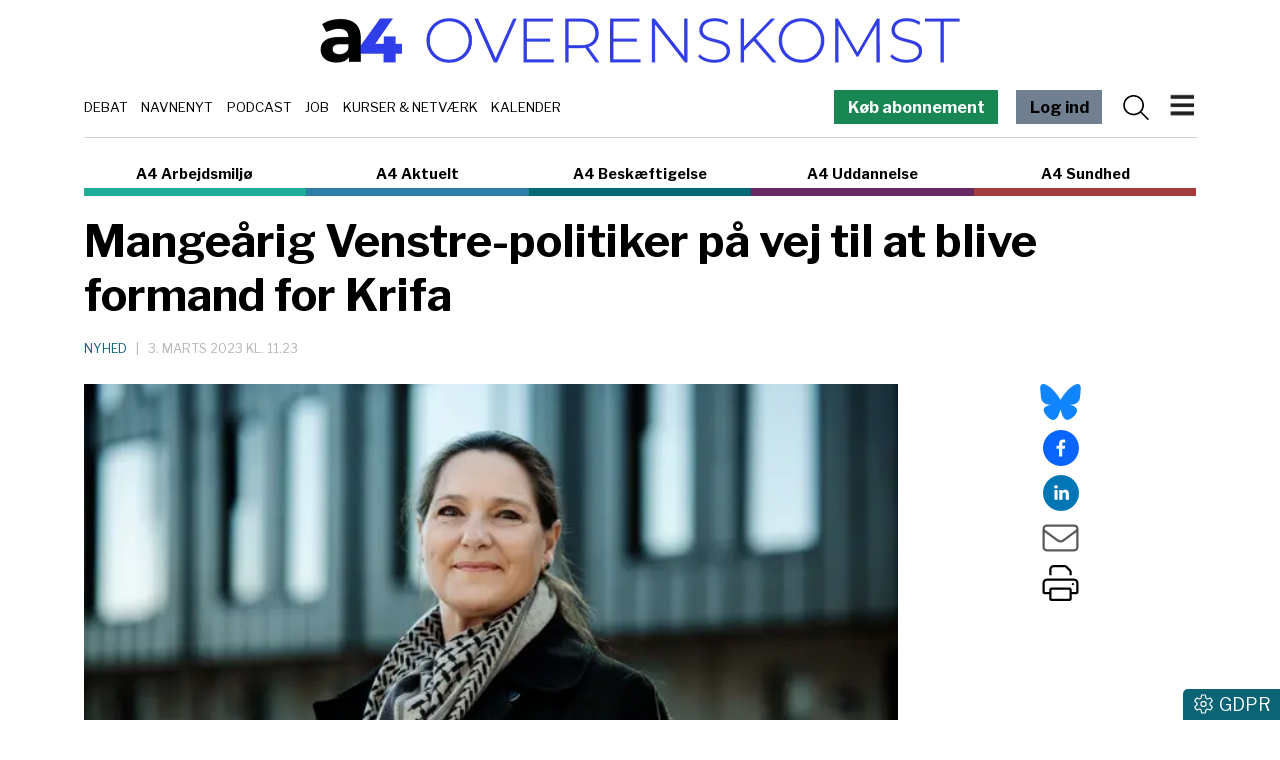

--- FILE ---
content_type: text/html; charset=utf-8
request_url: https://www.a4medier.dk/overenskomst/artikel/heitmann-krifa
body_size: 22238
content:
<!DOCTYPE html><html lang="da"><head><meta charSet="utf-8"/><meta name="viewport" content="width=device-width, initial-scale=1"/><link rel="preload" as="image" imageSrcSet="/_next/image?url=https%3A%2F%2Fadmin-a4.blizzload.com%2Fmedier%2Fartikler%2F191%2F191353%2FHeitmann_KRIFa_kandidat.jpeg&amp;w=256&amp;q=75 256w, /_next/image?url=https%3A%2F%2Fadmin-a4.blizzload.com%2Fmedier%2Fartikler%2F191%2F191353%2FHeitmann_KRIFa_kandidat.jpeg&amp;w=384&amp;q=75 384w, /_next/image?url=https%3A%2F%2Fadmin-a4.blizzload.com%2Fmedier%2Fartikler%2F191%2F191353%2FHeitmann_KRIFa_kandidat.jpeg&amp;w=640&amp;q=75 640w, /_next/image?url=https%3A%2F%2Fadmin-a4.blizzload.com%2Fmedier%2Fartikler%2F191%2F191353%2FHeitmann_KRIFa_kandidat.jpeg&amp;w=750&amp;q=75 750w, /_next/image?url=https%3A%2F%2Fadmin-a4.blizzload.com%2Fmedier%2Fartikler%2F191%2F191353%2FHeitmann_KRIFa_kandidat.jpeg&amp;w=828&amp;q=75 828w, /_next/image?url=https%3A%2F%2Fadmin-a4.blizzload.com%2Fmedier%2Fartikler%2F191%2F191353%2FHeitmann_KRIFa_kandidat.jpeg&amp;w=1080&amp;q=75 1080w, /_next/image?url=https%3A%2F%2Fadmin-a4.blizzload.com%2Fmedier%2Fartikler%2F191%2F191353%2FHeitmann_KRIFa_kandidat.jpeg&amp;w=1200&amp;q=75 1200w, /_next/image?url=https%3A%2F%2Fadmin-a4.blizzload.com%2Fmedier%2Fartikler%2F191%2F191353%2FHeitmann_KRIFa_kandidat.jpeg&amp;w=1920&amp;q=75 1920w, /_next/image?url=https%3A%2F%2Fadmin-a4.blizzload.com%2Fmedier%2Fartikler%2F191%2F191353%2FHeitmann_KRIFa_kandidat.jpeg&amp;w=2048&amp;q=75 2048w, /_next/image?url=https%3A%2F%2Fadmin-a4.blizzload.com%2Fmedier%2Fartikler%2F191%2F191353%2FHeitmann_KRIFa_kandidat.jpeg&amp;w=3840&amp;q=75 3840w" imageSizes="(max-width: 576px) 100vw, (max-width: 992px) 50vw, 33vw"/><link rel="stylesheet" href="/_next/static/chunks/65ce320977fdb695.css" data-precedence="next"/><link rel="stylesheet" href="/_next/static/chunks/d43ab978ac5b76ce.css" data-precedence="next"/><link rel="stylesheet" href="/_next/static/chunks/fc4dc377ddd976d6.css" data-precedence="next"/><link rel="stylesheet" href="/_next/static/chunks/9af6502381c1b0be.css" data-precedence="next"/><link rel="stylesheet" href="/_next/static/chunks/70924ba55f73fe57.css" data-precedence="next"/><link rel="stylesheet" href="/_next/static/chunks/528fc8df933fd07c.css" data-precedence="next"/><link rel="preload" as="script" fetchPriority="low" href="/_next/static/chunks/ca27f5044a7c7e45.js"/><script src="/_next/static/chunks/aa0263a12ddf692f.js" async=""></script><script src="/_next/static/chunks/4c9875e12085f046.js" async=""></script><script src="/_next/static/chunks/1eda792b26e13a92.js" async=""></script><script src="/_next/static/chunks/c45a679ac22c2aaa.js" async=""></script><script src="/_next/static/chunks/turbopack-afa6fe429fe2079c.js" async=""></script><script src="/_next/static/chunks/ff1a16fafef87110.js" async=""></script><script src="/_next/static/chunks/3fb340759d3f1fa9.js" async=""></script><script src="/_next/static/chunks/d13f9a86cbacad3f.js" async=""></script><script src="/_next/static/chunks/2efa44458d4d5e3f.js" async=""></script><script src="/_next/static/chunks/08cab23427ff9a0e.js" async=""></script><script src="/_next/static/chunks/52f965ae2179e023.js" async=""></script><script src="/_next/static/chunks/1231976a8d20982b.js" async=""></script><script src="/_next/static/chunks/84c0928084523466.js" async=""></script><script src="/_next/static/chunks/1559ec792f008729.js" async=""></script><script src="/_next/static/chunks/9149bb4202344ca9.js" async=""></script><script src="/_next/static/chunks/28c45cc3d4cf7fbb.js" async=""></script><script src="/_next/static/chunks/1ad0349db40b26cf.js" async=""></script><script src="/_next/static/chunks/7d355f6a22ac9516.js" async=""></script><meta name="next-size-adjust" content=""/><title>Mangeårig Venstre-politiker på vej til at blive formand for Krifa</title><meta name="description" content="54-årige Jane Heitmann er som den eneste kandidat indstillet til at blive ny formand for Krifa, skriver forbundet i en pressemeddelelse."/><meta name="robots" content="index, follow, nocache"/><link rel="canonical" href="https://www.a4medier.dk/overenskomst/artikel/heitmann-krifa"/><meta property="fb:app_id" content="967175096804604"/><meta property="og:title" content="Mangeårig Venstre-politiker på vej til at blive formand for Krifa"/><meta property="og:description" content="54-årige Jane Heitmann er som den eneste kandidat indstillet til at blive ny formand for Krifa, skriver forbundet i en pressemeddelelse."/><meta property="og:url" content="https://www.a4medier.dk/overenskomst/artikel/heitmann-krifa"/><meta property="og:image" content="https://admin-a4.blizzload.com/medier/artikler/191/191353/Heitmann_KRIFa_kandidat.jpeg"/><meta property="og:image:width" content="2506"/><meta property="og:image:height" content="1673"/><meta property="og:image:alt" content="Mangeårig Venstre-politiker på vej til at blive formand for Krifa"/><meta property="og:type" content="article"/><meta property="article:published_time" content="2023-03-03T10:23:00.000Z"/><meta property="article:author" content="Lasse Danielsen"/><meta name="twitter:card" content="summary_large_image"/><meta name="twitter:title" content="Mangeårig Venstre-politiker på vej til at blive formand for Krifa"/><meta name="twitter:description" content="54-årige Jane Heitmann er som den eneste kandidat indstillet til at blive ny formand for Krifa, skriver forbundet i en pressemeddelelse."/><meta name="twitter:image" content="https://admin-a4.blizzload.com/medier/artikler/191/191353/Heitmann_KRIFa_kandidat.jpeg"/><meta name="twitter:image:width" content="2506"/><meta name="twitter:image:height" content="1673"/><meta name="twitter:image:alt" content="Mangeårig Venstre-politiker på vej til at blive formand for Krifa"/><link rel="icon" href="/favicon.ico?favicon.beb878a9.ico" sizes="48x48" type="image/x-icon"/><script src="/_next/static/chunks/a6dad97d9634a72d.js" noModule=""></script><script data-cfasync="false" nonce="975666d1-383e-4389-922e-c2d0703598a3">try{(function(w,d){!function(j,k,l,m){if(j.zaraz)console.error("zaraz is loaded twice");else{j[l]=j[l]||{};j[l].executed=[];j.zaraz={deferred:[],listeners:[]};j.zaraz._v="5874";j.zaraz._n="975666d1-383e-4389-922e-c2d0703598a3";j.zaraz.q=[];j.zaraz._f=function(n){return async function(){var o=Array.prototype.slice.call(arguments);j.zaraz.q.push({m:n,a:o})}};for(const p of["track","set","debug"])j.zaraz[p]=j.zaraz._f(p);j.zaraz.init=()=>{var q=k.getElementsByTagName(m)[0],r=k.createElement(m),s=k.getElementsByTagName("title")[0];s&&(j[l].t=k.getElementsByTagName("title")[0].text);j[l].x=Math.random();j[l].w=j.screen.width;j[l].h=j.screen.height;j[l].j=j.innerHeight;j[l].e=j.innerWidth;j[l].l=j.location.href;j[l].r=k.referrer;j[l].k=j.screen.colorDepth;j[l].n=k.characterSet;j[l].o=(new Date).getTimezoneOffset();if(j.dataLayer)for(const t of Object.entries(Object.entries(dataLayer).reduce((u,v)=>({...u[1],...v[1]}),{})))zaraz.set(t[0],t[1],{scope:"page"});j[l].q=[];for(;j.zaraz.q.length;){const w=j.zaraz.q.shift();j[l].q.push(w)}r.defer=!0;for(const x of[localStorage,sessionStorage])Object.keys(x||{}).filter(z=>z.startsWith("_zaraz_")).forEach(y=>{try{j[l]["z_"+y.slice(7)]=JSON.parse(x.getItem(y))}catch{j[l]["z_"+y.slice(7)]=x.getItem(y)}});r.referrerPolicy="origin";r.src="/cdn-cgi/zaraz/s.js?z="+btoa(encodeURIComponent(JSON.stringify(j[l])));q.parentNode.insertBefore(r,q)};["complete","interactive"].includes(k.readyState)?zaraz.init():j.addEventListener("DOMContentLoaded",zaraz.init)}}(w,d,"zarazData","script");window.zaraz._p=async d$=>new Promise(ea=>{if(d$){d$.e&&d$.e.forEach(eb=>{try{const ec=d.querySelector("script[nonce]"),ed=ec?.nonce||ec?.getAttribute("nonce"),ee=d.createElement("script");ed&&(ee.nonce=ed);ee.innerHTML=eb;ee.onload=()=>{d.head.removeChild(ee)};d.head.appendChild(ee)}catch(ef){console.error(`Error executing script: ${eb}\n`,ef)}});Promise.allSettled((d$.f||[]).map(eg=>fetch(eg[0],eg[1])))}ea()});zaraz._p({"e":["(function(w,d){})(window,document)"]});})(window,document)}catch(e){throw fetch("/cdn-cgi/zaraz/t"),e;};</script></head><body class="libre_franklin_402acfd4-module__Q9Sd4a__variable"><div hidden=""><!--$--><!--/$--></div><noscript><iframe src="https://www.googletagmanager.com/ns.html?id=GTM-WRTQHDK" height="0" width="0" style="display:none;visibility:hidden"></iframe></noscript><div class="container pt-2 pt-lg-3 header-module-scss-module__9Iaglq__headerContainer"><div class="header-module-scss-module__9Iaglq__logoWrapper"><a href="/overenskomst"><img alt="A4 Overenskomst" loading="lazy" width="1270" height="90" decoding="async" data-nimg="1" class="img-fluid" style="color:transparent" srcSet="/_next/image?url=%2F_next%2Fstatic%2Fmedia%2Foverenskomst.fffb6a97.png&amp;w=1920&amp;q=75 1x, /_next/image?url=%2F_next%2Fstatic%2Fmedia%2Foverenskomst.fffb6a97.png&amp;w=3840&amp;q=75 2x" src="/_next/image?url=%2F_next%2Fstatic%2Fmedia%2Foverenskomst.fffb6a97.png&amp;w=3840&amp;q=75"/></a></div><div class="header-module-scss-module__9Iaglq__temaOgMenuWrapper d-print-none"><div class="header-module-scss-module__9Iaglq__kategorierlinje"><div><a href="/debat">Debat</a></div><div><a href="/navnenyt">Navnenyt</a></div><div><a href="/podcast">Podcast</a></div><div><a href="/job">Job</a></div><div><a href="/agenda">Kurser &amp; Netværk</a></div><div><a href="/kalender">Kalender</a></div></div><nav class="navbar header-module-scss-module__9Iaglq__navbar"><a class="farvetknap-module-scss-module__rObjAG__farvetKnap d-none d-lg-block me-3 text-white" style="background-color:rgb(25, 135, 84)" href="/overenskomst/bliv-abonnent">Køb abonnement</a><a class="farvetknap-module-scss-module__rObjAG__farvetKnap d-none d-lg-block me-2 me-lg-3" style="background-color:slategray" href="/overenskomst/login">Log ind</a><svg data-prefix="fal" data-icon="magnifying-glass" class="svg-inline--fa fa-magnifying-glass me-2 header-module-scss-module__9Iaglq__menuIcon" role="img" viewBox="0 0 512 512" aria-hidden="true"><path fill="currentColor" d="M384 208a176 176 0 1 0 -352 0 176 176 0 1 0 352 0zM343.3 366C307 397.2 259.7 416 208 416 93.1 416 0 322.9 0 208S93.1 0 208 0 416 93.1 416 208c0 51.7-18.8 99-50 135.3L507.3 484.7c6.2 6.2 6.2 16.4 0 22.6s-16.4 6.2-22.6 0L343.3 366z"></path></svg><button class="navbar-toggler header-module-scss-module__9Iaglq__navbarToggler" type="button"><img alt="Menu" loading="lazy" width="273" height="328" decoding="async" data-nimg="1" class="header-module-scss-module__9Iaglq__burgerIcon" style="color:transparent" src="/_next/static/media/burger.bb9b7517.svg"/></button><div class="offcanvas offcanvas-end " tabindex="-1" id="offcanvasNavbar" aria-labelledby="offcanvasNavbarLabel"><div class="offcanvas-header"><a class="nav-link" href="/overenskomst"><img alt="A4 Overenskomst" loading="lazy" width="452" height="32" decoding="async" data-nimg="1" class="img-fluid" style="color:transparent" srcSet="/_next/image?url=%2F_next%2Fstatic%2Fmedia%2Foverenskomst.f03de0a6.png&amp;w=640&amp;q=75 1x, /_next/image?url=%2F_next%2Fstatic%2Fmedia%2Foverenskomst.f03de0a6.png&amp;w=1080&amp;q=75 2x" src="/_next/image?url=%2F_next%2Fstatic%2Fmedia%2Foverenskomst.f03de0a6.png&amp;w=1080&amp;q=75"/></a><button type="button" class="btn-close" aria-label="Close"></button></div><div class="offcanvas-body"><ul class="navbar-nav justify-content-end flex-grow-1 pe-3"><li class="nav-item header-module-scss-module__9Iaglq__kategorilabel">HOVEDMENU</li><li class="nav-item header-module-scss-module__9Iaglq__statiske"><a class="nav-link" href="/overenskomst/login"><svg data-prefix="fal" data-icon="right-to-bracket" class="svg-inline--fa fa-right-to-bracket text-muted me-2" role="img" viewBox="0 0 512 512" aria-hidden="true"><path fill="currentColor" d="M201 95L345 239c9.4 9.4 9.4 24.6 0 33.9L201 417c-6.9 6.9-17.2 8.9-26.2 5.2S160 409.7 160 400l0-80-112 0c-26.5 0-48-21.5-48-48l0-32c0-26.5 21.5-48 48-48l112 0 0-80c0-9.7 5.8-18.5 14.8-22.2S194.1 88.2 201 95zm-9 285.7L316.7 256 192 131.3 192 208c0 8.8-7.2 16-16 16L48 224c-8.8 0-16 7.2-16 16l0 32c0 8.8 7.2 16 16 16l128 0c8.8 0 16 7.2 16 16l0 76.7zM336 448l80 0c35.3 0 64-28.7 64-64l0-256c0-35.3-28.7-64-64-64l-80 0c-8.8 0-16-7.2-16-16s7.2-16 16-16l80 0c53 0 96 43 96 96l0 256c0 53-43 96-96 96l-80 0c-8.8 0-16-7.2-16-16s7.2-16 16-16z"></path></svg>Log ind</a></li><li class="nav-item header-module-scss-module__9Iaglq__statiske"><a class="nav-link" href="/om">Om A4 Medier</a></li><li class="nav-item header-module-scss-module__9Iaglq__statiske"><a class="nav-link" href="/nyhedsbrev">Tilmeld nyhedsbrev</a></li><li class="nav-item header-module-scss-module__9Iaglq__statiske"><a class="nav-link" href="/kontakt">Kontakt os</a></li><li class="nav-item"><hr/></li><li class="nav-item header-module-scss-module__9Iaglq__kategorilabel">INDHOLD OG TILBUD</li><li class="nav-item header-module-scss-module__9Iaglq__statiske"><a class="nav-link" href="/agenda"><div>Kurser og netværk</div></a></li><li class="nav-item header-module-scss-module__9Iaglq__statiske"><a class="nav-link" href="/job"><div>Jobannoncer</div></a></li><li class="nav-item header-module-scss-module__9Iaglq__statiske"><a class="nav-link" href="/podcast"><div>Podcast:<br />Fagbevægelsen uden filter</div></a></li><li class="nav-item header-module-scss-module__9Iaglq__statiske"><a class="nav-link" href="/debat"><div>Debat</div></a></li><li class="nav-item header-module-scss-module__9Iaglq__statiske"><a class="nav-link" href="/navnenyt"><div>Navnenyt</div></a></li><li class="nav-item header-module-scss-module__9Iaglq__statiske"><a class="nav-link" href="/kalender"><div>Kalender</div></a></li><li class="nav-item header-module-scss-module__9Iaglq__statiske"><a class="nav-link" href="/annoncer"><div>Annoncér hos os</div></a></li><li class="nav-item header-module-scss-module__9Iaglq__statiske"><a href="https://www.aaretstr.dk" class="nav-link">Årets TR 2025</a></li><li class="nav-item header-module-scss-module__9Iaglq__statiske"><a class="nav-link" href="/overenskomst/top100"><div>Magtens Top 100</div></a></li><li class="nav-item"><hr/></li><li class="nav-item header-module-scss-module__9Iaglq__kategorilabel">PRAKTISK INFO</li><li class="nav-item header-module-scss-module__9Iaglq__statiske"><a class="nav-link" href="/priser">Priser og abonnement</a></li><li class="nav-item header-module-scss-module__9Iaglq__statiske"><a class="nav-link" href="/abonnementsbetingelser">Abonnementsbetingelser</a></li><li class="nav-item header-module-scss-module__9Iaglq__statiske"><a class="nav-link" href="/forretningsbetingelser">Forretningsbetingelser</a></li><li class="nav-item"><hr/></li><li class="py-2 header-module-scss-module__9Iaglq__statiske"><a class="farvetknap-module-scss-module__rObjAG__farvetKnap " style="background-color:rgb(25, 135, 84)" href="/overenskomst/bliv-abonnent">Køb abonnement</a></li><li class="nav-item"><hr/></li><li class="nav-item header-module-scss-module__9Iaglq__kategorilabel">A4 NICHER</li><li class="nav-item header-module-scss-module__9Iaglq__menukategorier"><div><a class="nav-link" href="/aktuelt">A4 Aktuelt</a></div></li><li class="nav-item header-module-scss-module__9Iaglq__menukategorier"><div><a class="nav-link" href="/arbejdsmiljoe">A4 Arbejdsmiljø</a></div></li><li class="nav-item header-module-scss-module__9Iaglq__menukategorier"><div><a class="nav-link" href="/overenskomst">A4 Overenskomst</a></div></li><li class="nav-item header-module-scss-module__9Iaglq__menukategorier"><div><a class="nav-link" href="/beskaeftigelse">A4 Beskæftigelse</a></div></li><li class="nav-item header-module-scss-module__9Iaglq__menukategorier"><div><a class="nav-link" href="/uddannelse">A4 Uddannelse</a></div></li><li class="nav-item header-module-scss-module__9Iaglq__menukategorier"><div><a class="nav-link" href="/sundhed">A4 Sundhed</a></div></li><li class="nav-item"><hr/></li></ul><div class="adresse-module-scss-module__FR_Bmq__adresse"><div class="adresse-module-scss-module__FR_Bmq__navn">A4 Medier</div><p>Vesterbrogade 67, 2.th<br/>1620 København V</p></div></div></div></nav></div></div><div class="container d-print-none"><div class="sitelinje-module-scss-module__NuLAsW__sitelinje "><div class="sitelinje-module-scss-module__NuLAsW__item" style="border-bottom-color:rgb(33, 171, 153)"><a href="/arbejdsmiljoe">A4 Arbejdsmiljø</a></div><div class="sitelinje-module-scss-module__NuLAsW__item" style="border-bottom-color:rgb(44, 125, 166)"><a href="/aktuelt">A4 Aktuelt</a></div><div class="sitelinje-module-scss-module__NuLAsW__item" style="border-bottom-color:rgb(0, 105, 117)"><a href="/beskaeftigelse">A4 Beskæftigelse</a></div><div class="sitelinje-module-scss-module__NuLAsW__item" style="border-bottom-color:rgb(103, 41, 97)"><a href="/uddannelse">A4 Uddannelse</a></div><div class="sitelinje-module-scss-module__NuLAsW__item" style="border-bottom-color:rgb(164, 58, 59)"><a href="/sundhed">A4 Sundhed</a></div></div><a class="farvetknap-module-scss-module__rObjAG__farvetKnap d-block d-lg-none me-3 w-100 mb-2" style="background-color:rgb(25, 135, 84)" href="/overenskomst/bliv-abonnent">Køb abonnement</a></div><main><div class="container position-relative pb-3"><div class="skyannoncer-module-scss-module__XRAZpa__venstreWrapper skyannoncer-module-scss-module__XRAZpa__skyContainer" id="skyvenstre"><div class="skyannoncer-module-scss-module__XRAZpa__lodretOuter"><div class="skyannoncer-module-scss-module__XRAZpa__lodretInner"></div></div></div><section><script type="application/ld+json">{"@context":"http://schema.org","@id":"https://www.a4medier.dk","@type":"Organization","name":"A4 Medier","url":"https://www.a4medier.dk/","address":{"@type":"PostalAddress","addressCountry":"DK","addressLocality":"København V","streetAddress":"Versterbrogade 67, 2. th","postalCode":"1620"},"alternateName":"A4 Aktuelt","description":"Vi er et hurtigtvoksende mediehus på Vesterbro med speciale i journalistik om arbejdsmarkedet.","foundingLocation":"Copenhagen, Denmark","image":{"@type":"ImageObject","url":"https://www.a4medier.dk/images/social/top-billede.jpg","height":"1400","width":"673"},"logo":{"@type":"ImageObject","url":"https://www.a4medier.dk/images/social/top-billede.png"},"sameAs":"https://www.a4medier.dk/"}</script><script type="application/ld+json">{"@context":"https://schema.org","@type":"WebSite","name":"A4 Aktuelt","url":"https://www.a4medier.dk","potentialAction":{"@type":"SearchAction","target":"https://www.a4medier.dk/soeg/{query}","query-input":"required name=query"},"countryOfOrigin":"Denmark","copyrightHolder":{"@id":"https://www.a4medier.dk"}}</script><script type="application/ld+json">{"@context":"https://schema.org","@type":"NewsArticle","author":{"@type":"Person","name":"Lasse Danielsen"},"mainEntityOfPage":{"@type":"WebPage","@id":"https://www.a4medier.dk/overenskomst/artikel/heitmann-krifa"},"headline":"Mangeårig Venstre-politiker på vej til at blive formand for Krifa","name":"Mangeårig Venstre-politiker på vej til at blive formand for Krifa","image":{"@type":"ImageObject","url":"https://admin-a4.blizzload.com/medier/artikler/191353/Heitmann_KRIFa_kandidat.jpeg"},"inLanguage":"da","datePublished":"2023-03-03T10:23:00.000Z","dateModified":"2023-03-03T10:23:00.000Z","publisher":{"@id":"https://www.a4medier.dk"},"copyrightHolder":{"@id":"https://www.a4medier.dk"},"creator":{"@id":"https://www.a4medier.dk"},"description":"54-årige Jane Heitmann er som den eneste kandidat indstillet til at blive ny formand for Krifa, skriver forbundet i en pressemeddelelse.","url":"https://www.a4medier.dk/overenskomst/artikel/heitmann-krifa"}</script></section><h1>Mangeårig Venstre-politiker på vej til at blive formand for Krifa</h1><div class="my-3"><div class="datolinje-module-scss-module__09EMJW__datolinje"><div><a href="/overenskomst/kategori/nyhed-3"><span class="datolinje-module-scss-module__09EMJW__kategorinavne">Nyhed</span></a><span class="datolinje-module-scss-module__09EMJW__separator">|</span></div><div class="datolinje-module-scss-module__09EMJW__dato">3. marts 2023 kl. 11.23</div></div></div><div class="layout-module-scss-module__j4BcgG__contentWrapper"><div class="layout-module-scss-module__j4BcgG__social"><div class="social-module-scss-module__VNr1na__socialWrapper"><div><a href="https://bsky.app/intent/compose?text=Mange%C3%A5rig%20Venstre-politiker%20p%C3%A5%20vej%20til%20at%20blive%20formand%20for%20Krifa%20https%3A%2F%2Fwww.a4medier.dk%2Foverenskomst%2Fartikel%2Fheitmann-krifa" target="_blank" rel="noopener noreferrer"><svg data-prefix="fab" data-icon="bluesky" class="svg-inline--fa fa-bluesky social-module-scss-module__VNr1na__blueSky fa-2x" role="img" viewBox="0 0 576 512" aria-hidden="true"><path fill="currentColor" d="M407.8 294.7c-3.3-.4-6.7-.8-10-1.3 3.4 .4 6.7 .9 10 1.3zM288 227.1C261.9 176.4 190.9 81.9 124.9 35.3 61.6-9.4 37.5-1.7 21.6 5.5 3.3 13.8 0 41.9 0 58.4S9.1 194 15 213.9c19.5 65.7 89.1 87.9 153.2 80.7 3.3-.5 6.6-.9 10-1.4-3.3 .5-6.6 1-10 1.4-93.9 14-177.3 48.2-67.9 169.9 120.3 124.6 164.8-26.7 187.7-103.4 22.9 76.7 49.2 222.5 185.6 103.4 102.4-103.4 28.1-156-65.8-169.9-3.3-.4-6.7-.8-10-1.3 3.4 .4 6.7 .9 10 1.3 64.1 7.1 133.6-15.1 153.2-80.7 5.9-19.9 15-138.9 15-155.5s-3.3-44.7-21.6-52.9c-15.8-7.1-40-14.9-103.2 29.8-66.1 46.6-137.1 141.1-163.2 191.8z"></path></svg></a></div><div><button quote="Mangeårig Venstre-politiker på vej til at blive formand for Krifa" class="react-share__ShareButton" style="background-color:transparent;border:none;padding:0;font:inherit;color:inherit;cursor:pointer"><svg viewBox="0 0 64 64" width="36" height="36"><circle cx="32" cy="32" r="32" fill="#0965FE"></circle><path d="M34.1,47V33.3h4.6l0.7-5.3h-5.3v-3.4c0-1.5,0.4-2.6,2.6-2.6l2.8,0v-4.8c-0.5-0.1-2.2-0.2-4.1-0.2 c-4.1,0-6.9,2.5-6.9,7V28H24v5.3h4.6V47H34.1z" fill="white"></path></svg></button></div><div><button quote="Mangeårig Venstre-politiker på vej til at blive formand for Krifa" class="react-share__ShareButton" style="background-color:transparent;border:none;padding:0;font:inherit;color:inherit;cursor:pointer"><svg viewBox="0 0 64 64" width="36" height="36"><circle cx="32" cy="32" r="32" fill="#0077B5"></circle><path d="M20.4,44h5.4V26.6h-5.4V44z M23.1,18c-1.7,0-3.1,1.4-3.1,3.1c0,1.7,1.4,3.1,3.1,3.1 c1.7,0,3.1-1.4,3.1-3.1C26.2,19.4,24.8,18,23.1,18z M39.5,26.2c-2.6,0-4.4,1.4-5.1,2.8h-0.1v-2.4h-5.2V44h5.4v-8.6 c0-2.3,0.4-4.5,3.2-4.5c2.8,0,2.8,2.6,2.8,4.6V44H46v-9.5C46,29.8,45,26.2,39.5,26.2z" fill="white"></path></svg></button></div><div><a href="mailto:?subject=Mangeårig Venstre-politiker på vej til at blive formand for Krifa&amp;body=https://www.a4medier.dk/overenskomst/artikel/heitmann-krifa"><svg data-prefix="fal" data-icon="envelope" class="svg-inline--fa fa-envelope text-muted fa-2x" role="img" viewBox="0 0 512 512" aria-hidden="true"><path fill="currentColor" d="M0 122.5l0-2.5 .1 0C1.3 88.9 27 64 58.5 64l395 0c31.5 0 57.1 24.9 58.4 56l.1 0 0 264c0 35.3-28.7 64-64 64L64 448c-35.3 0-64-28.7-64-64L0 122.5zm480 53.1L303.3 305.1c-28.2 20.6-66.5 20.6-94.6 0L32 175.6 32 384c0 17.7 14.3 32 32 32l384 0c17.7 0 32-14.3 32-32l0-208.4zm0-53.1c0-14.6-11.9-26.5-26.5-26.5l-395 0c-14.6 0-26.5 11.9-26.5 26.5 0 8.4 4 16.4 10.8 21.4L227.6 279.3c16.9 12.4 39.9 12.4 56.8 0L469.2 143.8c6.8-5 10.8-12.9 10.8-21.4z"></path></svg></a></div><div><svg data-prefix="fal" data-icon="print" class="svg-inline--fa fa-print pointer fa-2x" role="img" viewBox="0 0 512 512" aria-hidden="true"><path fill="currentColor" d="M384 106.5c0-8.5-3.4-16.6-9.4-22.6L332.1 41.4c-6-6-14.1-9.4-22.6-9.4L160 32c-17.7 0-32 14.3-32 32l0 80-32 0 0-80c0-35.3 28.7-64 64-64L309.5 0c17 0 33.3 6.7 45.3 18.7l42.5 42.5c12 12 18.7 28.3 18.7 45.3l0 37.5-32 0 0-37.5zM448 224L64 224c-17.7 0-32 14.3-32 32l0 128 64 0 0-32c0-17.7 14.3-32 32-32l256 0c17.7 0 32 14.3 32 32l0 32 64 0 0-128c0-17.7-14.3-32-32-32zM416 416l0 64c0 17.7-14.3 32-32 32l-256 0c-17.7 0-32-14.3-32-32l0-64-64 0c-17.7 0-32-14.3-32-32L0 256c0-35.3 28.7-64 64-64l384 0c35.3 0 64 28.7 64 64l0 128c0 17.7-14.3 32-32 32l-64 0zM128 352l0 128 256 0 0-128-256 0zm288-80a16 16 0 1 1 32 0 16 16 0 1 1 -32 0z"></path></svg></div></div></div><div class="layout-module-scss-module__j4BcgG__indhold"><article><div class="artikelboks-module-scss-module__-shmIG__imageWrapper" style="padding-bottom:66.75977653631286%;border-bottom:none"><img alt="" decoding="async" data-nimg="fill" class="img-fluid artikelboks-module-scss-module__-shmIG__image" style="position:absolute;height:100%;width:100%;left:0;top:0;right:0;bottom:0;color:transparent;background-size:cover;background-position:50% 50%;background-repeat:no-repeat;background-image:url(&quot;data:image/svg+xml;charset=utf-8,%3Csvg xmlns=&#x27;http://www.w3.org/2000/svg&#x27; %3E%3Cfilter id=&#x27;b&#x27; color-interpolation-filters=&#x27;sRGB&#x27;%3E%3CfeGaussianBlur stdDeviation=&#x27;20&#x27;/%3E%3CfeColorMatrix values=&#x27;1 0 0 0 0 0 1 0 0 0 0 0 1 0 0 0 0 0 100 -1&#x27; result=&#x27;s&#x27;/%3E%3CfeFlood x=&#x27;0&#x27; y=&#x27;0&#x27; width=&#x27;100%25&#x27; height=&#x27;100%25&#x27;/%3E%3CfeComposite operator=&#x27;out&#x27; in=&#x27;s&#x27;/%3E%3CfeComposite in2=&#x27;SourceGraphic&#x27;/%3E%3CfeGaussianBlur stdDeviation=&#x27;20&#x27;/%3E%3C/filter%3E%3Cimage width=&#x27;100%25&#x27; height=&#x27;100%25&#x27; x=&#x27;0&#x27; y=&#x27;0&#x27; preserveAspectRatio=&#x27;none&#x27; style=&#x27;filter: url(%23b);&#x27; href=&#x27;[data-uri]&#x27;/%3E%3C/svg%3E&quot;)" sizes="(max-width: 576px) 100vw, (max-width: 992px) 50vw, 33vw" srcSet="/_next/image?url=https%3A%2F%2Fadmin-a4.blizzload.com%2Fmedier%2Fartikler%2F191%2F191353%2FHeitmann_KRIFa_kandidat.jpeg&amp;w=256&amp;q=75 256w, /_next/image?url=https%3A%2F%2Fadmin-a4.blizzload.com%2Fmedier%2Fartikler%2F191%2F191353%2FHeitmann_KRIFa_kandidat.jpeg&amp;w=384&amp;q=75 384w, /_next/image?url=https%3A%2F%2Fadmin-a4.blizzload.com%2Fmedier%2Fartikler%2F191%2F191353%2FHeitmann_KRIFa_kandidat.jpeg&amp;w=640&amp;q=75 640w, /_next/image?url=https%3A%2F%2Fadmin-a4.blizzload.com%2Fmedier%2Fartikler%2F191%2F191353%2FHeitmann_KRIFa_kandidat.jpeg&amp;w=750&amp;q=75 750w, /_next/image?url=https%3A%2F%2Fadmin-a4.blizzload.com%2Fmedier%2Fartikler%2F191%2F191353%2FHeitmann_KRIFa_kandidat.jpeg&amp;w=828&amp;q=75 828w, /_next/image?url=https%3A%2F%2Fadmin-a4.blizzload.com%2Fmedier%2Fartikler%2F191%2F191353%2FHeitmann_KRIFa_kandidat.jpeg&amp;w=1080&amp;q=75 1080w, /_next/image?url=https%3A%2F%2Fadmin-a4.blizzload.com%2Fmedier%2Fartikler%2F191%2F191353%2FHeitmann_KRIFa_kandidat.jpeg&amp;w=1200&amp;q=75 1200w, /_next/image?url=https%3A%2F%2Fadmin-a4.blizzload.com%2Fmedier%2Fartikler%2F191%2F191353%2FHeitmann_KRIFa_kandidat.jpeg&amp;w=1920&amp;q=75 1920w, /_next/image?url=https%3A%2F%2Fadmin-a4.blizzload.com%2Fmedier%2Fartikler%2F191%2F191353%2FHeitmann_KRIFa_kandidat.jpeg&amp;w=2048&amp;q=75 2048w, /_next/image?url=https%3A%2F%2Fadmin-a4.blizzload.com%2Fmedier%2Fartikler%2F191%2F191353%2FHeitmann_KRIFa_kandidat.jpeg&amp;w=3840&amp;q=75 3840w" src="/_next/image?url=https%3A%2F%2Fadmin-a4.blizzload.com%2Fmedier%2Fartikler%2F191%2F191353%2FHeitmann_KRIFa_kandidat.jpeg&amp;w=3840&amp;q=75"/></div><div class="artikel-module-scss-module__WtESVG__caption"><span>Jane Heitmann er som den eneste kandidat indstillet til at blive ny formand for Krifa. </span><span class="artikel-module-scss-module__WtESVG__fotoskiller"> <!-- -->|<!-- --> </span><span class="artikel-module-scss-module__WtESVG__fotomarkering">Foto: </span>Krifa</div><div class="artikel-module-scss-module__WtESVG__manchet">54-årige Jane Heitmann er som den eneste kandidat indstillet til at blive ny formand for Krifa, skriver forbundet i en pressemeddelelse. </div><div class="artikel-module-scss-module__WtESVG__byline"><div class="artikel-module-scss-module__WtESVG__forfatter"><span class="artikel-module-scss-module__WtESVG__af">Af:</span> <!-- -->Lasse Danielsen<!-- -->, <a href="#" class="blaat-link"><style>
					#_R_a5imav5ubrebsnnb_::after {
						content: "@";
					}
				</style>lasse<span id="_R_a5imav5ubrebsnnb_"></span>a4medier.dk</a></div><div class="artikel-module-scss-module__WtESVG__forfatterImgWrapper"><img alt="Lasse Danielsen" loading="lazy" decoding="async" data-nimg="fill" style="position:absolute;height:100%;width:100%;left:0;top:0;right:0;bottom:0;color:transparent" sizes="60px" srcSet="/_next/image?url=https%3A%2F%2Fadmin-a4.blizzload.com%2Fmedier%2Fbrugere%2F117%2FLasse-small.png&amp;w=32&amp;q=75 32w, /_next/image?url=https%3A%2F%2Fadmin-a4.blizzload.com%2Fmedier%2Fbrugere%2F117%2FLasse-small.png&amp;w=48&amp;q=75 48w, /_next/image?url=https%3A%2F%2Fadmin-a4.blizzload.com%2Fmedier%2Fbrugere%2F117%2FLasse-small.png&amp;w=64&amp;q=75 64w, /_next/image?url=https%3A%2F%2Fadmin-a4.blizzload.com%2Fmedier%2Fbrugere%2F117%2FLasse-small.png&amp;w=96&amp;q=75 96w, /_next/image?url=https%3A%2F%2Fadmin-a4.blizzload.com%2Fmedier%2Fbrugere%2F117%2FLasse-small.png&amp;w=128&amp;q=75 128w, /_next/image?url=https%3A%2F%2Fadmin-a4.blizzload.com%2Fmedier%2Fbrugere%2F117%2FLasse-small.png&amp;w=256&amp;q=75 256w, /_next/image?url=https%3A%2F%2Fadmin-a4.blizzload.com%2Fmedier%2Fbrugere%2F117%2FLasse-small.png&amp;w=384&amp;q=75 384w, /_next/image?url=https%3A%2F%2Fadmin-a4.blizzload.com%2Fmedier%2Fbrugere%2F117%2FLasse-small.png&amp;w=640&amp;q=75 640w, /_next/image?url=https%3A%2F%2Fadmin-a4.blizzload.com%2Fmedier%2Fbrugere%2F117%2FLasse-small.png&amp;w=750&amp;q=75 750w, /_next/image?url=https%3A%2F%2Fadmin-a4.blizzload.com%2Fmedier%2Fbrugere%2F117%2FLasse-small.png&amp;w=828&amp;q=75 828w, /_next/image?url=https%3A%2F%2Fadmin-a4.blizzload.com%2Fmedier%2Fbrugere%2F117%2FLasse-small.png&amp;w=1080&amp;q=75 1080w, /_next/image?url=https%3A%2F%2Fadmin-a4.blizzload.com%2Fmedier%2Fbrugere%2F117%2FLasse-small.png&amp;w=1200&amp;q=75 1200w, /_next/image?url=https%3A%2F%2Fadmin-a4.blizzload.com%2Fmedier%2Fbrugere%2F117%2FLasse-small.png&amp;w=1920&amp;q=75 1920w, /_next/image?url=https%3A%2F%2Fadmin-a4.blizzload.com%2Fmedier%2Fbrugere%2F117%2FLasse-small.png&amp;w=2048&amp;q=75 2048w, /_next/image?url=https%3A%2F%2Fadmin-a4.blizzload.com%2Fmedier%2Fbrugere%2F117%2FLasse-small.png&amp;w=3840&amp;q=75 3840w" src="/_next/image?url=https%3A%2F%2Fadmin-a4.blizzload.com%2Fmedier%2Fbrugere%2F117%2FLasse-small.png&amp;w=3840&amp;q=75"/></div></div><div class="abogate-module-scss-module__lPnmEa__abogateWrapper"><div><h3 class="mb-2 text-center sans-serif-bold">Allerede abonnent?</h3><div class="abogate-module-scss-module__lPnmEa__knapWrapper"><a href="https://a4medierS4prod.b2clogin.com/a4medierS4prod.onmicrosoft.com/b2c_1_signin/oauth2/v2.0/authorize?client_id=8d154b1b-9e64-4a61-b47e-327a84afd0f7&amp;response_type=code+id_token&amp;redirect_uri=https%3A%2F%2Fwww.a4medier.dk%2Finfosoft%2Fjwt&amp;scope=openid%20offline_access&amp;response_mode=query&amp;state=/overenskomst/artikel/heitmann-krifa" class="btn btn-success text-white fw-bold" style="color:white !important">Log ind</a></div></div><div class="text-center"><a href="/overenskomst/bliv-abonnent"><h4 class="sans-serif blaat-link">Bliv abonnent nu<svg data-prefix="fas" data-icon="arrow-right" class="svg-inline--fa fa-arrow-right ms-2" role="img" viewBox="0 0 512 512" aria-hidden="true"><path fill="currentColor" d="M502.6 278.6c12.5-12.5 12.5-32.8 0-45.3l-160-160c-12.5-12.5-32.8-12.5-45.3 0s-12.5 32.8 0 45.3L402.7 224 32 224c-17.7 0-32 14.3-32 32s14.3 32 32 32l370.7 0-105.4 105.4c-12.5 12.5-12.5 32.8 0 45.3s32.8 12.5 45.3 0l160-160z"></path></svg></h4></a></div></div></article></div><div class="pt-3 mt-2 border-top d-print-none"><h4 class="mb-3">Mere fra <!-- -->A4 Overenskomst</h4><div class="artiklergrid-module-scss-module__N__StG__artiklerGrid"><div class="card pb-3 mb-3 artikelboks-module-scss-module__-shmIG__artikelCard false"><a href="/overenskomst/artikel/redder-overenskomstfornyelse-for-offentligt-ansatte-er-en-100-aarshaendelse-hvor-alt-kan-gaa-godt-eller-falde-helt-sammen"><div class="artikelboks-module-scss-module__-shmIG__imageWrapper" style="padding-bottom:66.66666666666667%;border-bottom:4px solid rgb(42, 75, 155)"><img alt="" loading="lazy" decoding="async" data-nimg="fill" class="img-fluid artikelboks-module-scss-module__-shmIG__image" style="position:absolute;height:100%;width:100%;left:0;top:0;right:0;bottom:0;color:transparent" sizes="(max-width: 576px) 100vw, (max-width: 992px) 50vw, 33vw" srcSet="/_next/image?url=https%3A%2F%2Fadmin-a4.blizzload.com%2Fmedier%2Fartikler%2F198%2F198520%2Funnamed-medium_32.jpg&amp;w=256&amp;q=75 256w, /_next/image?url=https%3A%2F%2Fadmin-a4.blizzload.com%2Fmedier%2Fartikler%2F198%2F198520%2Funnamed-medium_32.jpg&amp;w=384&amp;q=75 384w, /_next/image?url=https%3A%2F%2Fadmin-a4.blizzload.com%2Fmedier%2Fartikler%2F198%2F198520%2Funnamed-medium_32.jpg&amp;w=640&amp;q=75 640w, /_next/image?url=https%3A%2F%2Fadmin-a4.blizzload.com%2Fmedier%2Fartikler%2F198%2F198520%2Funnamed-medium_32.jpg&amp;w=750&amp;q=75 750w, /_next/image?url=https%3A%2F%2Fadmin-a4.blizzload.com%2Fmedier%2Fartikler%2F198%2F198520%2Funnamed-medium_32.jpg&amp;w=828&amp;q=75 828w, /_next/image?url=https%3A%2F%2Fadmin-a4.blizzload.com%2Fmedier%2Fartikler%2F198%2F198520%2Funnamed-medium_32.jpg&amp;w=1080&amp;q=75 1080w, /_next/image?url=https%3A%2F%2Fadmin-a4.blizzload.com%2Fmedier%2Fartikler%2F198%2F198520%2Funnamed-medium_32.jpg&amp;w=1200&amp;q=75 1200w, /_next/image?url=https%3A%2F%2Fadmin-a4.blizzload.com%2Fmedier%2Fartikler%2F198%2F198520%2Funnamed-medium_32.jpg&amp;w=1920&amp;q=75 1920w, /_next/image?url=https%3A%2F%2Fadmin-a4.blizzload.com%2Fmedier%2Fartikler%2F198%2F198520%2Funnamed-medium_32.jpg&amp;w=2048&amp;q=75 2048w, /_next/image?url=https%3A%2F%2Fadmin-a4.blizzload.com%2Fmedier%2Fartikler%2F198%2F198520%2Funnamed-medium_32.jpg&amp;w=3840&amp;q=75 3840w" src="/_next/image?url=https%3A%2F%2Fadmin-a4.blizzload.com%2Fmedier%2Fartikler%2F198%2F198520%2Funnamed-medium_32.jpg&amp;w=3840&amp;q=75"/></div></a><div class="card-title"><div class="datolinje-module-scss-module__09EMJW__datolinje"><div><a href="/overenskomst/kategori/klumme-1"><span class="datolinje-module-scss-module__09EMJW__kategorinavne">Klumme</span></a><span class="datolinje-module-scss-module__09EMJW__separator">|</span></div><div class="datolinje-module-scss-module__09EMJW__dato">16. januar 2026</div></div><a href="/overenskomst/artikel/redder-overenskomstfornyelse-for-offentligt-ansatte-er-en-100-aarshaendelse-hvor-alt-kan-gaa-godt-eller-falde-helt-sammen"><h2 class="artikelboks-module-scss-module__-shmIG__rubrik">Redder: Overenskomst for offentligt ansatte er en 100-årshændelse, hvor alt kan gå godt eller falde helt sammen </h2></a></div></div><div class="card pb-3 mb-3 artikelboks-module-scss-module__-shmIG__artikelCard false"><a href="/overenskomst/artikel/benny-yssing-2"><div class="artikelboks-module-scss-module__-shmIG__imageWrapper" style="padding-bottom:66.66666666666667%;border-bottom:4px solid rgb(42, 75, 155)"><img alt="" loading="lazy" decoding="async" data-nimg="fill" class="img-fluid artikelboks-module-scss-module__-shmIG__image" style="position:absolute;height:100%;width:100%;left:0;top:0;right:0;bottom:0;color:transparent" sizes="(max-width: 576px) 100vw, (max-width: 992px) 50vw, 33vw" srcSet="/_next/image?url=https%3A%2F%2Fadmin-a4.blizzload.com%2Fmedier%2Fartikler%2F198%2F198525%2F93c0ae8a-53e2-4bb8-9409-6e6c174f77d8-w-9601-medium_32.jpg&amp;w=256&amp;q=75 256w, /_next/image?url=https%3A%2F%2Fadmin-a4.blizzload.com%2Fmedier%2Fartikler%2F198%2F198525%2F93c0ae8a-53e2-4bb8-9409-6e6c174f77d8-w-9601-medium_32.jpg&amp;w=384&amp;q=75 384w, /_next/image?url=https%3A%2F%2Fadmin-a4.blizzload.com%2Fmedier%2Fartikler%2F198%2F198525%2F93c0ae8a-53e2-4bb8-9409-6e6c174f77d8-w-9601-medium_32.jpg&amp;w=640&amp;q=75 640w, /_next/image?url=https%3A%2F%2Fadmin-a4.blizzload.com%2Fmedier%2Fartikler%2F198%2F198525%2F93c0ae8a-53e2-4bb8-9409-6e6c174f77d8-w-9601-medium_32.jpg&amp;w=750&amp;q=75 750w, /_next/image?url=https%3A%2F%2Fadmin-a4.blizzload.com%2Fmedier%2Fartikler%2F198%2F198525%2F93c0ae8a-53e2-4bb8-9409-6e6c174f77d8-w-9601-medium_32.jpg&amp;w=828&amp;q=75 828w, /_next/image?url=https%3A%2F%2Fadmin-a4.blizzload.com%2Fmedier%2Fartikler%2F198%2F198525%2F93c0ae8a-53e2-4bb8-9409-6e6c174f77d8-w-9601-medium_32.jpg&amp;w=1080&amp;q=75 1080w, /_next/image?url=https%3A%2F%2Fadmin-a4.blizzload.com%2Fmedier%2Fartikler%2F198%2F198525%2F93c0ae8a-53e2-4bb8-9409-6e6c174f77d8-w-9601-medium_32.jpg&amp;w=1200&amp;q=75 1200w, /_next/image?url=https%3A%2F%2Fadmin-a4.blizzload.com%2Fmedier%2Fartikler%2F198%2F198525%2F93c0ae8a-53e2-4bb8-9409-6e6c174f77d8-w-9601-medium_32.jpg&amp;w=1920&amp;q=75 1920w, /_next/image?url=https%3A%2F%2Fadmin-a4.blizzload.com%2Fmedier%2Fartikler%2F198%2F198525%2F93c0ae8a-53e2-4bb8-9409-6e6c174f77d8-w-9601-medium_32.jpg&amp;w=2048&amp;q=75 2048w, /_next/image?url=https%3A%2F%2Fadmin-a4.blizzload.com%2Fmedier%2Fartikler%2F198%2F198525%2F93c0ae8a-53e2-4bb8-9409-6e6c174f77d8-w-9601-medium_32.jpg&amp;w=3840&amp;q=75 3840w" src="/_next/image?url=https%3A%2F%2Fadmin-a4.blizzload.com%2Fmedier%2Fartikler%2F198%2F198525%2F93c0ae8a-53e2-4bb8-9409-6e6c174f77d8-w-9601-medium_32.jpg&amp;w=3840&amp;q=75"/></div></a><div class="card-title"><div class="datolinje-module-scss-module__09EMJW__datolinje"><div class="datolinje-module-scss-module__09EMJW__dato">15. januar 2026</div></div><a href="/overenskomst/artikel/benny-yssing-2"><h2 class="artikelboks-module-scss-module__-shmIG__rubrik">Benny Yssing er færdig som elektrikernes formand efter forhold til lederkollega</h2></a></div></div><div class="card pb-3 mb-3 artikelboks-module-scss-module__-shmIG__artikelCard false"><a href="/overenskomst/artikel/ny-chef-til-arbejdsmiljoeomraadet-i-da"><div class="artikelboks-module-scss-module__-shmIG__imageWrapper" style="padding-bottom:66.66666666666667%;border-bottom:4px solid rgb(42, 75, 155)"><img alt="" loading="lazy" decoding="async" data-nimg="fill" class="img-fluid artikelboks-module-scss-module__-shmIG__image" style="position:absolute;height:100%;width:100%;left:0;top:0;right:0;bottom:0;color:transparent" sizes="(max-width: 576px) 100vw, (max-width: 992px) 50vw, 33vw" srcSet="/_next/image?url=https%3A%2F%2Fadmin-a4.blizzload.com%2Fmedier%2Fartikler%2F198%2F198527%2F1671618259372-medium_32.jpg&amp;w=256&amp;q=75 256w, /_next/image?url=https%3A%2F%2Fadmin-a4.blizzload.com%2Fmedier%2Fartikler%2F198%2F198527%2F1671618259372-medium_32.jpg&amp;w=384&amp;q=75 384w, /_next/image?url=https%3A%2F%2Fadmin-a4.blizzload.com%2Fmedier%2Fartikler%2F198%2F198527%2F1671618259372-medium_32.jpg&amp;w=640&amp;q=75 640w, /_next/image?url=https%3A%2F%2Fadmin-a4.blizzload.com%2Fmedier%2Fartikler%2F198%2F198527%2F1671618259372-medium_32.jpg&amp;w=750&amp;q=75 750w, /_next/image?url=https%3A%2F%2Fadmin-a4.blizzload.com%2Fmedier%2Fartikler%2F198%2F198527%2F1671618259372-medium_32.jpg&amp;w=828&amp;q=75 828w, /_next/image?url=https%3A%2F%2Fadmin-a4.blizzload.com%2Fmedier%2Fartikler%2F198%2F198527%2F1671618259372-medium_32.jpg&amp;w=1080&amp;q=75 1080w, /_next/image?url=https%3A%2F%2Fadmin-a4.blizzload.com%2Fmedier%2Fartikler%2F198%2F198527%2F1671618259372-medium_32.jpg&amp;w=1200&amp;q=75 1200w, /_next/image?url=https%3A%2F%2Fadmin-a4.blizzload.com%2Fmedier%2Fartikler%2F198%2F198527%2F1671618259372-medium_32.jpg&amp;w=1920&amp;q=75 1920w, /_next/image?url=https%3A%2F%2Fadmin-a4.blizzload.com%2Fmedier%2Fartikler%2F198%2F198527%2F1671618259372-medium_32.jpg&amp;w=2048&amp;q=75 2048w, /_next/image?url=https%3A%2F%2Fadmin-a4.blizzload.com%2Fmedier%2Fartikler%2F198%2F198527%2F1671618259372-medium_32.jpg&amp;w=3840&amp;q=75 3840w" src="/_next/image?url=https%3A%2F%2Fadmin-a4.blizzload.com%2Fmedier%2Fartikler%2F198%2F198527%2F1671618259372-medium_32.jpg&amp;w=3840&amp;q=75"/></div></a><div class="card-title"><div class="datolinje-module-scss-module__09EMJW__datolinje"><div class="datolinje-module-scss-module__09EMJW__dato">16. januar 2026</div></div><a href="/overenskomst/artikel/ny-chef-til-arbejdsmiljoeomraadet-i-da"><h2 class="artikelboks-module-scss-module__-shmIG__rubrik">Dansk Arbejdsgiverforening skifter ud i chefkredsen og finder ny chef for arbejdsmiljø og sundhed</h2></a></div></div><div class="card pb-3 mb-3 artikelboks-module-scss-module__-shmIG__artikelCard false"><a href="/overenskomst/artikel/di-2025-medlemmer"><div class="artikelboks-module-scss-module__-shmIG__imageWrapper" style="padding-bottom:66.66666666666667%;border-bottom:4px solid rgb(42, 75, 155)"><img alt="" loading="lazy" decoding="async" data-nimg="fill" class="img-fluid artikelboks-module-scss-module__-shmIG__image" style="position:absolute;height:100%;width:100%;left:0;top:0;right:0;bottom:0;color:transparent" sizes="(max-width: 576px) 100vw, (max-width: 992px) 50vw, 33vw" srcSet="/_next/image?url=https%3A%2F%2Fadmin-a4.blizzload.com%2Fmedier%2Fartikler%2F198%2F198474%2Findustriens-hus-2024-0260-1600px-medium_32.jpg&amp;w=256&amp;q=75 256w, /_next/image?url=https%3A%2F%2Fadmin-a4.blizzload.com%2Fmedier%2Fartikler%2F198%2F198474%2Findustriens-hus-2024-0260-1600px-medium_32.jpg&amp;w=384&amp;q=75 384w, /_next/image?url=https%3A%2F%2Fadmin-a4.blizzload.com%2Fmedier%2Fartikler%2F198%2F198474%2Findustriens-hus-2024-0260-1600px-medium_32.jpg&amp;w=640&amp;q=75 640w, /_next/image?url=https%3A%2F%2Fadmin-a4.blizzload.com%2Fmedier%2Fartikler%2F198%2F198474%2Findustriens-hus-2024-0260-1600px-medium_32.jpg&amp;w=750&amp;q=75 750w, /_next/image?url=https%3A%2F%2Fadmin-a4.blizzload.com%2Fmedier%2Fartikler%2F198%2F198474%2Findustriens-hus-2024-0260-1600px-medium_32.jpg&amp;w=828&amp;q=75 828w, /_next/image?url=https%3A%2F%2Fadmin-a4.blizzload.com%2Fmedier%2Fartikler%2F198%2F198474%2Findustriens-hus-2024-0260-1600px-medium_32.jpg&amp;w=1080&amp;q=75 1080w, /_next/image?url=https%3A%2F%2Fadmin-a4.blizzload.com%2Fmedier%2Fartikler%2F198%2F198474%2Findustriens-hus-2024-0260-1600px-medium_32.jpg&amp;w=1200&amp;q=75 1200w, /_next/image?url=https%3A%2F%2Fadmin-a4.blizzload.com%2Fmedier%2Fartikler%2F198%2F198474%2Findustriens-hus-2024-0260-1600px-medium_32.jpg&amp;w=1920&amp;q=75 1920w, /_next/image?url=https%3A%2F%2Fadmin-a4.blizzload.com%2Fmedier%2Fartikler%2F198%2F198474%2Findustriens-hus-2024-0260-1600px-medium_32.jpg&amp;w=2048&amp;q=75 2048w, /_next/image?url=https%3A%2F%2Fadmin-a4.blizzload.com%2Fmedier%2Fartikler%2F198%2F198474%2Findustriens-hus-2024-0260-1600px-medium_32.jpg&amp;w=3840&amp;q=75 3840w" src="/_next/image?url=https%3A%2F%2Fadmin-a4.blizzload.com%2Fmedier%2Fartikler%2F198%2F198474%2Findustriens-hus-2024-0260-1600px-medium_32.jpg&amp;w=3840&amp;q=75"/></div></a><div class="card-title"><div class="datolinje-module-scss-module__09EMJW__datolinje"><div class="datolinje-module-scss-module__09EMJW__dato">16. januar 2026</div></div><a href="/overenskomst/artikel/di-2025-medlemmer"><h2 class="artikelboks-module-scss-module__-shmIG__rubrik">E-handel og cybersikkerhed har været med til at gøre 2025 til rekordår for Dansk Industri</h2></a></div></div><div class="card pb-3 mb-3 artikelboks-module-scss-module__-shmIG__artikelCard false"><a href="/overenskomst/artikel/groenlandsk-fagbevaegelse-og-groenlands-erhverv"><div class="artikelboks-module-scss-module__-shmIG__imageWrapper" style="padding-bottom:66.66666666666667%;border-bottom:4px solid rgb(42, 75, 155)"><img alt="" loading="lazy" decoding="async" data-nimg="fill" class="img-fluid artikelboks-module-scss-module__-shmIG__image" style="position:absolute;height:100%;width:100%;left:0;top:0;right:0;bottom:0;color:transparent" sizes="(max-width: 576px) 100vw, (max-width: 992px) 50vw, 33vw" srcSet="/_next/image?url=https%3A%2F%2Fadmin-a4.blizzload.com%2Fmedier%2Fartikler%2F198%2F198498%2F20250107-154449-l-1920x1279web-medium_32.jpg&amp;w=256&amp;q=75 256w, /_next/image?url=https%3A%2F%2Fadmin-a4.blizzload.com%2Fmedier%2Fartikler%2F198%2F198498%2F20250107-154449-l-1920x1279web-medium_32.jpg&amp;w=384&amp;q=75 384w, /_next/image?url=https%3A%2F%2Fadmin-a4.blizzload.com%2Fmedier%2Fartikler%2F198%2F198498%2F20250107-154449-l-1920x1279web-medium_32.jpg&amp;w=640&amp;q=75 640w, /_next/image?url=https%3A%2F%2Fadmin-a4.blizzload.com%2Fmedier%2Fartikler%2F198%2F198498%2F20250107-154449-l-1920x1279web-medium_32.jpg&amp;w=750&amp;q=75 750w, /_next/image?url=https%3A%2F%2Fadmin-a4.blizzload.com%2Fmedier%2Fartikler%2F198%2F198498%2F20250107-154449-l-1920x1279web-medium_32.jpg&amp;w=828&amp;q=75 828w, /_next/image?url=https%3A%2F%2Fadmin-a4.blizzload.com%2Fmedier%2Fartikler%2F198%2F198498%2F20250107-154449-l-1920x1279web-medium_32.jpg&amp;w=1080&amp;q=75 1080w, /_next/image?url=https%3A%2F%2Fadmin-a4.blizzload.com%2Fmedier%2Fartikler%2F198%2F198498%2F20250107-154449-l-1920x1279web-medium_32.jpg&amp;w=1200&amp;q=75 1200w, /_next/image?url=https%3A%2F%2Fadmin-a4.blizzload.com%2Fmedier%2Fartikler%2F198%2F198498%2F20250107-154449-l-1920x1279web-medium_32.jpg&amp;w=1920&amp;q=75 1920w, /_next/image?url=https%3A%2F%2Fadmin-a4.blizzload.com%2Fmedier%2Fartikler%2F198%2F198498%2F20250107-154449-l-1920x1279web-medium_32.jpg&amp;w=2048&amp;q=75 2048w, /_next/image?url=https%3A%2F%2Fadmin-a4.blizzload.com%2Fmedier%2Fartikler%2F198%2F198498%2F20250107-154449-l-1920x1279web-medium_32.jpg&amp;w=3840&amp;q=75 3840w" src="/_next/image?url=https%3A%2F%2Fadmin-a4.blizzload.com%2Fmedier%2Fartikler%2F198%2F198498%2F20250107-154449-l-1920x1279web-medium_32.jpg&amp;w=3840&amp;q=75"/></div></a><div class="card-title"><div class="datolinje-module-scss-module__09EMJW__datolinje"><div class="datolinje-module-scss-module__09EMJW__dato">9. januar 2026</div></div><a href="/overenskomst/artikel/groenlandsk-fagbevaegelse-og-groenlands-erhverv"><h2 class="artikelboks-module-scss-module__-shmIG__rubrik">Grønlandsk fagforbund frygter amerikanske arbejdsforhold, mens erhvervslivet byder mere samarbejde og investeringer velkommen</h2></a></div></div><div class="card pb-3 mb-3 artikelboks-module-scss-module__-shmIG__artikelCard false"><a href="/overenskomst/artikel/toegern-fagbevaegelsen-boer-gaa-i-offensiven-med-udspil-for-arbejdsliv-og-pension"><div class="artikelboks-module-scss-module__-shmIG__imageWrapper" style="padding-bottom:66.66666666666667%;border-bottom:4px solid rgb(42, 75, 155)"><img alt="" loading="lazy" decoding="async" data-nimg="fill" class="img-fluid artikelboks-module-scss-module__-shmIG__image" style="position:absolute;height:100%;width:100%;left:0;top:0;right:0;bottom:0;color:transparent" sizes="(max-width: 576px) 100vw, (max-width: 992px) 50vw, 33vw" srcSet="/_next/image?url=https%3A%2F%2Fadmin-a4.blizzload.com%2Fmedier%2Fartikler%2F198%2F198492%2Fsimon-toegern-philip-davali-ritzau-scanpix-1200px-medium_32.jpg&amp;w=256&amp;q=75 256w, /_next/image?url=https%3A%2F%2Fadmin-a4.blizzload.com%2Fmedier%2Fartikler%2F198%2F198492%2Fsimon-toegern-philip-davali-ritzau-scanpix-1200px-medium_32.jpg&amp;w=384&amp;q=75 384w, /_next/image?url=https%3A%2F%2Fadmin-a4.blizzload.com%2Fmedier%2Fartikler%2F198%2F198492%2Fsimon-toegern-philip-davali-ritzau-scanpix-1200px-medium_32.jpg&amp;w=640&amp;q=75 640w, /_next/image?url=https%3A%2F%2Fadmin-a4.blizzload.com%2Fmedier%2Fartikler%2F198%2F198492%2Fsimon-toegern-philip-davali-ritzau-scanpix-1200px-medium_32.jpg&amp;w=750&amp;q=75 750w, /_next/image?url=https%3A%2F%2Fadmin-a4.blizzload.com%2Fmedier%2Fartikler%2F198%2F198492%2Fsimon-toegern-philip-davali-ritzau-scanpix-1200px-medium_32.jpg&amp;w=828&amp;q=75 828w, /_next/image?url=https%3A%2F%2Fadmin-a4.blizzload.com%2Fmedier%2Fartikler%2F198%2F198492%2Fsimon-toegern-philip-davali-ritzau-scanpix-1200px-medium_32.jpg&amp;w=1080&amp;q=75 1080w, /_next/image?url=https%3A%2F%2Fadmin-a4.blizzload.com%2Fmedier%2Fartikler%2F198%2F198492%2Fsimon-toegern-philip-davali-ritzau-scanpix-1200px-medium_32.jpg&amp;w=1200&amp;q=75 1200w, /_next/image?url=https%3A%2F%2Fadmin-a4.blizzload.com%2Fmedier%2Fartikler%2F198%2F198492%2Fsimon-toegern-philip-davali-ritzau-scanpix-1200px-medium_32.jpg&amp;w=1920&amp;q=75 1920w, /_next/image?url=https%3A%2F%2Fadmin-a4.blizzload.com%2Fmedier%2Fartikler%2F198%2F198492%2Fsimon-toegern-philip-davali-ritzau-scanpix-1200px-medium_32.jpg&amp;w=2048&amp;q=75 2048w, /_next/image?url=https%3A%2F%2Fadmin-a4.blizzload.com%2Fmedier%2Fartikler%2F198%2F198492%2Fsimon-toegern-philip-davali-ritzau-scanpix-1200px-medium_32.jpg&amp;w=3840&amp;q=75 3840w" src="/_next/image?url=https%3A%2F%2Fadmin-a4.blizzload.com%2Fmedier%2Fartikler%2F198%2F198492%2Fsimon-toegern-philip-davali-ritzau-scanpix-1200px-medium_32.jpg&amp;w=3840&amp;q=75"/></div></a><div class="card-title"><div class="datolinje-module-scss-module__09EMJW__datolinje"><div><a href="/overenskomst/kategori/klumme-1"><span class="datolinje-module-scss-module__09EMJW__kategorinavne">Klumme</span></a><span class="datolinje-module-scss-module__09EMJW__separator">|</span></div><div class="datolinje-module-scss-module__09EMJW__dato">9. januar 2026</div></div><a href="/overenskomst/artikel/toegern-fagbevaegelsen-boer-gaa-i-offensiven-med-udspil-for-arbejdsliv-og-pension"><h2 class="artikelboks-module-scss-module__-shmIG__rubrik">Tøgern: Fagbevægelsen bør gå i offensiven med udspil for arbejdsliv og pension</h2></a></div></div><div class="card pb-3 mb-3 artikelboks-module-scss-module__-shmIG__artikelCard false"><a href="/overenskomst/artikel/redder-2026"><div class="artikelboks-module-scss-module__-shmIG__imageWrapper" style="padding-bottom:66.66666666666667%;border-bottom:4px solid rgb(42, 75, 155)"><img alt="" loading="lazy" decoding="async" data-nimg="fill" class="img-fluid artikelboks-module-scss-module__-shmIG__image" style="position:absolute;height:100%;width:100%;left:0;top:0;right:0;bottom:0;color:transparent" sizes="(max-width: 576px) 100vw, (max-width: 992px) 50vw, 33vw" srcSet="/_next/image?url=https%3A%2F%2Fadmin-a4.blizzload.com%2Fmedier%2Fartikler%2F198%2F198467%2Fgitte-redder-medium_32.jpg&amp;w=256&amp;q=75 256w, /_next/image?url=https%3A%2F%2Fadmin-a4.blizzload.com%2Fmedier%2Fartikler%2F198%2F198467%2Fgitte-redder-medium_32.jpg&amp;w=384&amp;q=75 384w, /_next/image?url=https%3A%2F%2Fadmin-a4.blizzload.com%2Fmedier%2Fartikler%2F198%2F198467%2Fgitte-redder-medium_32.jpg&amp;w=640&amp;q=75 640w, /_next/image?url=https%3A%2F%2Fadmin-a4.blizzload.com%2Fmedier%2Fartikler%2F198%2F198467%2Fgitte-redder-medium_32.jpg&amp;w=750&amp;q=75 750w, /_next/image?url=https%3A%2F%2Fadmin-a4.blizzload.com%2Fmedier%2Fartikler%2F198%2F198467%2Fgitte-redder-medium_32.jpg&amp;w=828&amp;q=75 828w, /_next/image?url=https%3A%2F%2Fadmin-a4.blizzload.com%2Fmedier%2Fartikler%2F198%2F198467%2Fgitte-redder-medium_32.jpg&amp;w=1080&amp;q=75 1080w, /_next/image?url=https%3A%2F%2Fadmin-a4.blizzload.com%2Fmedier%2Fartikler%2F198%2F198467%2Fgitte-redder-medium_32.jpg&amp;w=1200&amp;q=75 1200w, /_next/image?url=https%3A%2F%2Fadmin-a4.blizzload.com%2Fmedier%2Fartikler%2F198%2F198467%2Fgitte-redder-medium_32.jpg&amp;w=1920&amp;q=75 1920w, /_next/image?url=https%3A%2F%2Fadmin-a4.blizzload.com%2Fmedier%2Fartikler%2F198%2F198467%2Fgitte-redder-medium_32.jpg&amp;w=2048&amp;q=75 2048w, /_next/image?url=https%3A%2F%2Fadmin-a4.blizzload.com%2Fmedier%2Fartikler%2F198%2F198467%2Fgitte-redder-medium_32.jpg&amp;w=3840&amp;q=75 3840w" src="/_next/image?url=https%3A%2F%2Fadmin-a4.blizzload.com%2Fmedier%2Fartikler%2F198%2F198467%2Fgitte-redder-medium_32.jpg&amp;w=3840&amp;q=75"/></div></a><div class="card-title"><div class="datolinje-module-scss-module__09EMJW__datolinje"><div><a href="/overenskomst/kategori/klumme-1"><span class="datolinje-module-scss-module__09EMJW__kategorinavne">Klumme</span></a><span class="datolinje-module-scss-module__09EMJW__separator">|</span></div><div class="datolinje-module-scss-module__09EMJW__dato">2. januar 2026</div></div><a href="/overenskomst/artikel/redder-2026"><h2 class="artikelboks-module-scss-module__-shmIG__rubrik">Redder: 2026 bliver vildt valgår, hvor Mette Frederiksen kan ryge på porten og en gul forretningsmand komme ind i varmen</h2></a></div></div><div class="card pb-3 mb-3 artikelboks-module-scss-module__-shmIG__artikelCard false"><a href="/overenskomst/artikel/ny-afdelingschef-bydes-velkommen-i-serviceforbundet"><div class="artikelboks-module-scss-module__-shmIG__imageWrapper" style="padding-bottom:66.66666666666667%;border-bottom:4px solid rgb(42, 75, 155)"><img alt="" loading="lazy" decoding="async" data-nimg="fill" class="img-fluid artikelboks-module-scss-module__-shmIG__image" style="position:absolute;height:100%;width:100%;left:0;top:0;right:0;bottom:0;color:transparent" sizes="(max-width: 576px) 100vw, (max-width: 992px) 50vw, 33vw" srcSet="/_next/image?url=https%3A%2F%2Fadmin-a4.blizzload.com%2Fmedier%2Fartikler%2F198%2F198473%2F73482757-10157851606899726-2589212822416130048-n-medium_32.jpg&amp;w=256&amp;q=75 256w, /_next/image?url=https%3A%2F%2Fadmin-a4.blizzload.com%2Fmedier%2Fartikler%2F198%2F198473%2F73482757-10157851606899726-2589212822416130048-n-medium_32.jpg&amp;w=384&amp;q=75 384w, /_next/image?url=https%3A%2F%2Fadmin-a4.blizzload.com%2Fmedier%2Fartikler%2F198%2F198473%2F73482757-10157851606899726-2589212822416130048-n-medium_32.jpg&amp;w=640&amp;q=75 640w, /_next/image?url=https%3A%2F%2Fadmin-a4.blizzload.com%2Fmedier%2Fartikler%2F198%2F198473%2F73482757-10157851606899726-2589212822416130048-n-medium_32.jpg&amp;w=750&amp;q=75 750w, /_next/image?url=https%3A%2F%2Fadmin-a4.blizzload.com%2Fmedier%2Fartikler%2F198%2F198473%2F73482757-10157851606899726-2589212822416130048-n-medium_32.jpg&amp;w=828&amp;q=75 828w, /_next/image?url=https%3A%2F%2Fadmin-a4.blizzload.com%2Fmedier%2Fartikler%2F198%2F198473%2F73482757-10157851606899726-2589212822416130048-n-medium_32.jpg&amp;w=1080&amp;q=75 1080w, /_next/image?url=https%3A%2F%2Fadmin-a4.blizzload.com%2Fmedier%2Fartikler%2F198%2F198473%2F73482757-10157851606899726-2589212822416130048-n-medium_32.jpg&amp;w=1200&amp;q=75 1200w, /_next/image?url=https%3A%2F%2Fadmin-a4.blizzload.com%2Fmedier%2Fartikler%2F198%2F198473%2F73482757-10157851606899726-2589212822416130048-n-medium_32.jpg&amp;w=1920&amp;q=75 1920w, /_next/image?url=https%3A%2F%2Fadmin-a4.blizzload.com%2Fmedier%2Fartikler%2F198%2F198473%2F73482757-10157851606899726-2589212822416130048-n-medium_32.jpg&amp;w=2048&amp;q=75 2048w, /_next/image?url=https%3A%2F%2Fadmin-a4.blizzload.com%2Fmedier%2Fartikler%2F198%2F198473%2F73482757-10157851606899726-2589212822416130048-n-medium_32.jpg&amp;w=3840&amp;q=75 3840w" src="/_next/image?url=https%3A%2F%2Fadmin-a4.blizzload.com%2Fmedier%2Fartikler%2F198%2F198473%2F73482757-10157851606899726-2589212822416130048-n-medium_32.jpg&amp;w=3840&amp;q=75"/></div></a><div class="card-title"><div class="datolinje-module-scss-module__09EMJW__datolinje"><div><a href="/overenskomst/kategori/navne-3"><span class="datolinje-module-scss-module__09EMJW__kategorinavne">Navnenyt</span></a><span class="datolinje-module-scss-module__09EMJW__separator">|</span></div><div class="datolinje-module-scss-module__09EMJW__dato">5. januar 2026</div></div><a href="/overenskomst/artikel/ny-afdelingschef-bydes-velkommen-i-serviceforbundet"><h2 class="artikelboks-module-scss-module__-shmIG__rubrik">Afdelingschef vender tilbage til Serviceforbundet</h2></a></div></div><div class="card pb-3 mb-3 artikelboks-module-scss-module__-shmIG__artikelCard false"><a href="/overenskomst/artikel/gitte-redder-her-er-aarets-hoejdepunkter"><div class="artikelboks-module-scss-module__-shmIG__imageWrapper" style="padding-bottom:66.66666666666667%;border-bottom:4px solid rgb(42, 75, 155)"><img alt="" loading="lazy" decoding="async" data-nimg="fill" class="img-fluid artikelboks-module-scss-module__-shmIG__image" style="position:absolute;height:100%;width:100%;left:0;top:0;right:0;bottom:0;color:transparent" sizes="(max-width: 576px) 100vw, (max-width: 992px) 50vw, 33vw" srcSet="/_next/image?url=https%3A%2F%2Fadmin-a4.blizzload.com%2Fmedier%2Fartikler%2F198%2F198450%2Fida-djoef-dm-og-3f-paa-christiansborg-slotsplads-15-12-2025-1920px-tre-foto-gitte-redder-medium_32.jpg&amp;w=256&amp;q=75 256w, /_next/image?url=https%3A%2F%2Fadmin-a4.blizzload.com%2Fmedier%2Fartikler%2F198%2F198450%2Fida-djoef-dm-og-3f-paa-christiansborg-slotsplads-15-12-2025-1920px-tre-foto-gitte-redder-medium_32.jpg&amp;w=384&amp;q=75 384w, /_next/image?url=https%3A%2F%2Fadmin-a4.blizzload.com%2Fmedier%2Fartikler%2F198%2F198450%2Fida-djoef-dm-og-3f-paa-christiansborg-slotsplads-15-12-2025-1920px-tre-foto-gitte-redder-medium_32.jpg&amp;w=640&amp;q=75 640w, /_next/image?url=https%3A%2F%2Fadmin-a4.blizzload.com%2Fmedier%2Fartikler%2F198%2F198450%2Fida-djoef-dm-og-3f-paa-christiansborg-slotsplads-15-12-2025-1920px-tre-foto-gitte-redder-medium_32.jpg&amp;w=750&amp;q=75 750w, /_next/image?url=https%3A%2F%2Fadmin-a4.blizzload.com%2Fmedier%2Fartikler%2F198%2F198450%2Fida-djoef-dm-og-3f-paa-christiansborg-slotsplads-15-12-2025-1920px-tre-foto-gitte-redder-medium_32.jpg&amp;w=828&amp;q=75 828w, /_next/image?url=https%3A%2F%2Fadmin-a4.blizzload.com%2Fmedier%2Fartikler%2F198%2F198450%2Fida-djoef-dm-og-3f-paa-christiansborg-slotsplads-15-12-2025-1920px-tre-foto-gitte-redder-medium_32.jpg&amp;w=1080&amp;q=75 1080w, /_next/image?url=https%3A%2F%2Fadmin-a4.blizzload.com%2Fmedier%2Fartikler%2F198%2F198450%2Fida-djoef-dm-og-3f-paa-christiansborg-slotsplads-15-12-2025-1920px-tre-foto-gitte-redder-medium_32.jpg&amp;w=1200&amp;q=75 1200w, /_next/image?url=https%3A%2F%2Fadmin-a4.blizzload.com%2Fmedier%2Fartikler%2F198%2F198450%2Fida-djoef-dm-og-3f-paa-christiansborg-slotsplads-15-12-2025-1920px-tre-foto-gitte-redder-medium_32.jpg&amp;w=1920&amp;q=75 1920w, /_next/image?url=https%3A%2F%2Fadmin-a4.blizzload.com%2Fmedier%2Fartikler%2F198%2F198450%2Fida-djoef-dm-og-3f-paa-christiansborg-slotsplads-15-12-2025-1920px-tre-foto-gitte-redder-medium_32.jpg&amp;w=2048&amp;q=75 2048w, /_next/image?url=https%3A%2F%2Fadmin-a4.blizzload.com%2Fmedier%2Fartikler%2F198%2F198450%2Fida-djoef-dm-og-3f-paa-christiansborg-slotsplads-15-12-2025-1920px-tre-foto-gitte-redder-medium_32.jpg&amp;w=3840&amp;q=75 3840w" src="/_next/image?url=https%3A%2F%2Fadmin-a4.blizzload.com%2Fmedier%2Fartikler%2F198%2F198450%2Fida-djoef-dm-og-3f-paa-christiansborg-slotsplads-15-12-2025-1920px-tre-foto-gitte-redder-medium_32.jpg&amp;w=3840&amp;q=75"/></div></a><div class="card-title"><div class="datolinje-module-scss-module__09EMJW__datolinje"><div><a href="/overenskomst/kategori/klumme-1"><span class="datolinje-module-scss-module__09EMJW__kategorinavne">Klumme</span></a><span class="datolinje-module-scss-module__09EMJW__separator">|</span></div><div class="datolinje-module-scss-module__09EMJW__dato">29. december 2025</div></div><a href="/overenskomst/artikel/gitte-redder-her-er-aarets-hoejdepunkter"><h2 class="artikelboks-module-scss-module__-shmIG__rubrik">Redder: Her er årets højdepunkter </h2></a></div></div><div class="card pb-3 mb-3 artikelboks-module-scss-module__-shmIG__artikelCard false"><a href="/overenskomst/artikel/di-tekniq"><div class="artikelboks-module-scss-module__-shmIG__imageWrapper" style="padding-bottom:66.66666666666667%;border-bottom:4px solid rgb(42, 75, 155)"><img alt="" loading="lazy" decoding="async" data-nimg="fill" class="img-fluid artikelboks-module-scss-module__-shmIG__image" style="position:absolute;height:100%;width:100%;left:0;top:0;right:0;bottom:0;color:transparent" sizes="(max-width: 576px) 100vw, (max-width: 992px) 50vw, 33vw" srcSet="/_next/image?url=https%3A%2F%2Fadmin-a4.blizzload.com%2Fmedier%2Fartikler%2F198%2F198390%2F20050802-162429-4-1920x1280web-medium_32.jpg&amp;w=256&amp;q=75 256w, /_next/image?url=https%3A%2F%2Fadmin-a4.blizzload.com%2Fmedier%2Fartikler%2F198%2F198390%2F20050802-162429-4-1920x1280web-medium_32.jpg&amp;w=384&amp;q=75 384w, /_next/image?url=https%3A%2F%2Fadmin-a4.blizzload.com%2Fmedier%2Fartikler%2F198%2F198390%2F20050802-162429-4-1920x1280web-medium_32.jpg&amp;w=640&amp;q=75 640w, /_next/image?url=https%3A%2F%2Fadmin-a4.blizzload.com%2Fmedier%2Fartikler%2F198%2F198390%2F20050802-162429-4-1920x1280web-medium_32.jpg&amp;w=750&amp;q=75 750w, /_next/image?url=https%3A%2F%2Fadmin-a4.blizzload.com%2Fmedier%2Fartikler%2F198%2F198390%2F20050802-162429-4-1920x1280web-medium_32.jpg&amp;w=828&amp;q=75 828w, /_next/image?url=https%3A%2F%2Fadmin-a4.blizzload.com%2Fmedier%2Fartikler%2F198%2F198390%2F20050802-162429-4-1920x1280web-medium_32.jpg&amp;w=1080&amp;q=75 1080w, /_next/image?url=https%3A%2F%2Fadmin-a4.blizzload.com%2Fmedier%2Fartikler%2F198%2F198390%2F20050802-162429-4-1920x1280web-medium_32.jpg&amp;w=1200&amp;q=75 1200w, /_next/image?url=https%3A%2F%2Fadmin-a4.blizzload.com%2Fmedier%2Fartikler%2F198%2F198390%2F20050802-162429-4-1920x1280web-medium_32.jpg&amp;w=1920&amp;q=75 1920w, /_next/image?url=https%3A%2F%2Fadmin-a4.blizzload.com%2Fmedier%2Fartikler%2F198%2F198390%2F20050802-162429-4-1920x1280web-medium_32.jpg&amp;w=2048&amp;q=75 2048w, /_next/image?url=https%3A%2F%2Fadmin-a4.blizzload.com%2Fmedier%2Fartikler%2F198%2F198390%2F20050802-162429-4-1920x1280web-medium_32.jpg&amp;w=3840&amp;q=75 3840w" src="/_next/image?url=https%3A%2F%2Fadmin-a4.blizzload.com%2Fmedier%2Fartikler%2F198%2F198390%2F20050802-162429-4-1920x1280web-medium_32.jpg&amp;w=3840&amp;q=75"/></div></a><div class="card-title"><div class="datolinje-module-scss-module__09EMJW__datolinje"><div class="datolinje-module-scss-module__09EMJW__dato">22. december 2025</div></div><a href="/overenskomst/artikel/di-tekniq"><h2 class="artikelboks-module-scss-module__-shmIG__rubrik">Dansk Industri åbner DI Teknik & Installation, men afviser medlemsrov hos Tekniq-medlemmer</h2></a></div></div><div class="card pb-3 mb-3 artikelboks-module-scss-module__-shmIG__artikelCard false"><a href="/overenskomst/artikel/foerste-gang-nogensinde-ny-brancheoverenskomst-for-fysioterapeuter-forhandles-efter-nytaar"><div class="artikelboks-module-scss-module__-shmIG__imageWrapper" style="padding-bottom:66.66666666666667%;border-bottom:4px solid rgb(42, 75, 155)"><img alt="" loading="lazy" decoding="async" data-nimg="fill" class="img-fluid artikelboks-module-scss-module__-shmIG__image" style="position:absolute;height:100%;width:100%;left:0;top:0;right:0;bottom:0;color:transparent" sizes="(max-width: 576px) 100vw, (max-width: 992px) 50vw, 33vw" srcSet="/_next/image?url=https%3A%2F%2Fadmin-a4.blizzload.com%2Fmedier%2Fartikler%2F198%2F198399%2Fudklip-medium_32.png&amp;w=256&amp;q=75 256w, /_next/image?url=https%3A%2F%2Fadmin-a4.blizzload.com%2Fmedier%2Fartikler%2F198%2F198399%2Fudklip-medium_32.png&amp;w=384&amp;q=75 384w, /_next/image?url=https%3A%2F%2Fadmin-a4.blizzload.com%2Fmedier%2Fartikler%2F198%2F198399%2Fudklip-medium_32.png&amp;w=640&amp;q=75 640w, /_next/image?url=https%3A%2F%2Fadmin-a4.blizzload.com%2Fmedier%2Fartikler%2F198%2F198399%2Fudklip-medium_32.png&amp;w=750&amp;q=75 750w, /_next/image?url=https%3A%2F%2Fadmin-a4.blizzload.com%2Fmedier%2Fartikler%2F198%2F198399%2Fudklip-medium_32.png&amp;w=828&amp;q=75 828w, /_next/image?url=https%3A%2F%2Fadmin-a4.blizzload.com%2Fmedier%2Fartikler%2F198%2F198399%2Fudklip-medium_32.png&amp;w=1080&amp;q=75 1080w, /_next/image?url=https%3A%2F%2Fadmin-a4.blizzload.com%2Fmedier%2Fartikler%2F198%2F198399%2Fudklip-medium_32.png&amp;w=1200&amp;q=75 1200w, /_next/image?url=https%3A%2F%2Fadmin-a4.blizzload.com%2Fmedier%2Fartikler%2F198%2F198399%2Fudklip-medium_32.png&amp;w=1920&amp;q=75 1920w, /_next/image?url=https%3A%2F%2Fadmin-a4.blizzload.com%2Fmedier%2Fartikler%2F198%2F198399%2Fudklip-medium_32.png&amp;w=2048&amp;q=75 2048w, /_next/image?url=https%3A%2F%2Fadmin-a4.blizzload.com%2Fmedier%2Fartikler%2F198%2F198399%2Fudklip-medium_32.png&amp;w=3840&amp;q=75 3840w" src="/_next/image?url=https%3A%2F%2Fadmin-a4.blizzload.com%2Fmedier%2Fartikler%2F198%2F198399%2Fudklip-medium_32.png&amp;w=3840&amp;q=75"/></div></a><div class="card-title"><div class="datolinje-module-scss-module__09EMJW__datolinje"><div class="datolinje-module-scss-module__09EMJW__dato">22. december 2025</div></div><a href="/overenskomst/artikel/foerste-gang-nogensinde-ny-brancheoverenskomst-for-fysioterapeuter-forhandles-efter-nytaar"><h2 class="artikelboks-module-scss-module__-shmIG__rubrik">Fagforening har landet to lokale aftaler efter måneders strejke. Nu skal den forhandle historisk brancheoverenskomst</h2></a></div></div><div class="card pb-3 mb-3 artikelboks-module-scss-module__-shmIG__artikelCard false"><a href="/overenskomst/artikel/medarbejder-og-kompetencestyrelsen-faar-ny-kontorchef"><div class="artikelboks-module-scss-module__-shmIG__imageWrapper" style="padding-bottom:66.66666666666667%;border-bottom:4px solid rgb(42, 75, 155)"><img alt="" loading="lazy" decoding="async" data-nimg="fill" class="img-fluid artikelboks-module-scss-module__-shmIG__image" style="position:absolute;height:100%;width:100%;left:0;top:0;right:0;bottom:0;color:transparent" sizes="(max-width: 576px) 100vw, (max-width: 992px) 50vw, 33vw" srcSet="/_next/image?url=https%3A%2F%2Fadmin-a4.blizzload.com%2Fmedier%2Fartikler%2F198%2F198458%2F20220824-173424-l-1920x1280web-medium_32.jpg&amp;w=256&amp;q=75 256w, /_next/image?url=https%3A%2F%2Fadmin-a4.blizzload.com%2Fmedier%2Fartikler%2F198%2F198458%2F20220824-173424-l-1920x1280web-medium_32.jpg&amp;w=384&amp;q=75 384w, /_next/image?url=https%3A%2F%2Fadmin-a4.blizzload.com%2Fmedier%2Fartikler%2F198%2F198458%2F20220824-173424-l-1920x1280web-medium_32.jpg&amp;w=640&amp;q=75 640w, /_next/image?url=https%3A%2F%2Fadmin-a4.blizzload.com%2Fmedier%2Fartikler%2F198%2F198458%2F20220824-173424-l-1920x1280web-medium_32.jpg&amp;w=750&amp;q=75 750w, /_next/image?url=https%3A%2F%2Fadmin-a4.blizzload.com%2Fmedier%2Fartikler%2F198%2F198458%2F20220824-173424-l-1920x1280web-medium_32.jpg&amp;w=828&amp;q=75 828w, /_next/image?url=https%3A%2F%2Fadmin-a4.blizzload.com%2Fmedier%2Fartikler%2F198%2F198458%2F20220824-173424-l-1920x1280web-medium_32.jpg&amp;w=1080&amp;q=75 1080w, /_next/image?url=https%3A%2F%2Fadmin-a4.blizzload.com%2Fmedier%2Fartikler%2F198%2F198458%2F20220824-173424-l-1920x1280web-medium_32.jpg&amp;w=1200&amp;q=75 1200w, /_next/image?url=https%3A%2F%2Fadmin-a4.blizzload.com%2Fmedier%2Fartikler%2F198%2F198458%2F20220824-173424-l-1920x1280web-medium_32.jpg&amp;w=1920&amp;q=75 1920w, /_next/image?url=https%3A%2F%2Fadmin-a4.blizzload.com%2Fmedier%2Fartikler%2F198%2F198458%2F20220824-173424-l-1920x1280web-medium_32.jpg&amp;w=2048&amp;q=75 2048w, /_next/image?url=https%3A%2F%2Fadmin-a4.blizzload.com%2Fmedier%2Fartikler%2F198%2F198458%2F20220824-173424-l-1920x1280web-medium_32.jpg&amp;w=3840&amp;q=75 3840w" src="/_next/image?url=https%3A%2F%2Fadmin-a4.blizzload.com%2Fmedier%2Fartikler%2F198%2F198458%2F20220824-173424-l-1920x1280web-medium_32.jpg&amp;w=3840&amp;q=75"/></div></a><div class="card-title"><div class="datolinje-module-scss-module__09EMJW__datolinje"><div><a href="/overenskomst/kategori/navne-3"><span class="datolinje-module-scss-module__09EMJW__kategorinavne">Navnenyt</span></a><span class="datolinje-module-scss-module__09EMJW__separator">|</span></div><div class="datolinje-module-scss-module__09EMJW__dato">29. december 2025</div></div><a href="/overenskomst/artikel/medarbejder-og-kompetencestyrelsen-faar-ny-kontorchef"><h2 class="artikelboks-module-scss-module__-shmIG__rubrik">Medarbejder- og Kompetencestyrelsen finder ny kontorchef i egne rækker</h2></a></div></div><div class="card pb-3 mb-3 artikelboks-module-scss-module__-shmIG__artikelCard false"><a href="/overenskomst/artikel/redder-magtliste-2025"><div class="artikelboks-module-scss-module__-shmIG__imageWrapper" style="padding-bottom:66.66666666666667%;border-bottom:4px solid rgb(42, 75, 155)"><img alt="" loading="lazy" decoding="async" data-nimg="fill" class="img-fluid artikelboks-module-scss-module__-shmIG__image" style="position:absolute;height:100%;width:100%;left:0;top:0;right:0;bottom:0;color:transparent" sizes="(max-width: 576px) 100vw, (max-width: 992px) 50vw, 33vw" srcSet="/_next/image?url=https%3A%2F%2Fadmin-a4.blizzload.com%2Fmedier%2Fartikler%2F198%2F198428%2Fgitte-redder-medium_32.jpg&amp;w=256&amp;q=75 256w, /_next/image?url=https%3A%2F%2Fadmin-a4.blizzload.com%2Fmedier%2Fartikler%2F198%2F198428%2Fgitte-redder-medium_32.jpg&amp;w=384&amp;q=75 384w, /_next/image?url=https%3A%2F%2Fadmin-a4.blizzload.com%2Fmedier%2Fartikler%2F198%2F198428%2Fgitte-redder-medium_32.jpg&amp;w=640&amp;q=75 640w, /_next/image?url=https%3A%2F%2Fadmin-a4.blizzload.com%2Fmedier%2Fartikler%2F198%2F198428%2Fgitte-redder-medium_32.jpg&amp;w=750&amp;q=75 750w, /_next/image?url=https%3A%2F%2Fadmin-a4.blizzload.com%2Fmedier%2Fartikler%2F198%2F198428%2Fgitte-redder-medium_32.jpg&amp;w=828&amp;q=75 828w, /_next/image?url=https%3A%2F%2Fadmin-a4.blizzload.com%2Fmedier%2Fartikler%2F198%2F198428%2Fgitte-redder-medium_32.jpg&amp;w=1080&amp;q=75 1080w, /_next/image?url=https%3A%2F%2Fadmin-a4.blizzload.com%2Fmedier%2Fartikler%2F198%2F198428%2Fgitte-redder-medium_32.jpg&amp;w=1200&amp;q=75 1200w, /_next/image?url=https%3A%2F%2Fadmin-a4.blizzload.com%2Fmedier%2Fartikler%2F198%2F198428%2Fgitte-redder-medium_32.jpg&amp;w=1920&amp;q=75 1920w, /_next/image?url=https%3A%2F%2Fadmin-a4.blizzload.com%2Fmedier%2Fartikler%2F198%2F198428%2Fgitte-redder-medium_32.jpg&amp;w=2048&amp;q=75 2048w, /_next/image?url=https%3A%2F%2Fadmin-a4.blizzload.com%2Fmedier%2Fartikler%2F198%2F198428%2Fgitte-redder-medium_32.jpg&amp;w=3840&amp;q=75 3840w" src="/_next/image?url=https%3A%2F%2Fadmin-a4.blizzload.com%2Fmedier%2Fartikler%2F198%2F198428%2Fgitte-redder-medium_32.jpg&amp;w=3840&amp;q=75"/></div></a><div class="card-title"><div class="datolinje-module-scss-module__09EMJW__datolinje"><div><a href="/overenskomst/kategori/klumme-1"><span class="datolinje-module-scss-module__09EMJW__kategorinavne">Klumme</span></a><span class="datolinje-module-scss-module__09EMJW__separator">|</span></div><div class="datolinje-module-scss-module__09EMJW__dato">18. december 2025</div></div><a href="/overenskomst/artikel/redder-magtliste-2025"><h2 class="artikelboks-module-scss-module__-shmIG__rubrik">Redder: Fagbevægelsen brillerer på ny magtliste, mens der er en overraskelse hos arbejdsgiverne</h2></a></div></div><div class="card pb-3 mb-3 artikelboks-module-scss-module__-shmIG__artikelCard false"><a href="/overenskomst/artikel/se-listen-her-er-den-danske-models-mest-magtfulde-graa-eminencer-2025"><div class="artikelboks-module-scss-module__-shmIG__imageWrapper" style="padding-bottom:66.66666666666667%;border-bottom:4px solid rgb(42, 75, 155)"><img alt="" loading="lazy" decoding="async" data-nimg="fill" class="img-fluid artikelboks-module-scss-module__-shmIG__image" style="position:absolute;height:100%;width:100%;left:0;top:0;right:0;bottom:0;color:transparent" sizes="(max-width: 576px) 100vw, (max-width: 992px) 50vw, 33vw" srcSet="/_next/image?url=https%3A%2F%2Fadmin-a4.blizzload.com%2Fmedier%2Fartikler%2F198%2F198416%2F20211112-100201-l-1920x1280web-medium_32.jpg&amp;w=256&amp;q=75 256w, /_next/image?url=https%3A%2F%2Fadmin-a4.blizzload.com%2Fmedier%2Fartikler%2F198%2F198416%2F20211112-100201-l-1920x1280web-medium_32.jpg&amp;w=384&amp;q=75 384w, /_next/image?url=https%3A%2F%2Fadmin-a4.blizzload.com%2Fmedier%2Fartikler%2F198%2F198416%2F20211112-100201-l-1920x1280web-medium_32.jpg&amp;w=640&amp;q=75 640w, /_next/image?url=https%3A%2F%2Fadmin-a4.blizzload.com%2Fmedier%2Fartikler%2F198%2F198416%2F20211112-100201-l-1920x1280web-medium_32.jpg&amp;w=750&amp;q=75 750w, /_next/image?url=https%3A%2F%2Fadmin-a4.blizzload.com%2Fmedier%2Fartikler%2F198%2F198416%2F20211112-100201-l-1920x1280web-medium_32.jpg&amp;w=828&amp;q=75 828w, /_next/image?url=https%3A%2F%2Fadmin-a4.blizzload.com%2Fmedier%2Fartikler%2F198%2F198416%2F20211112-100201-l-1920x1280web-medium_32.jpg&amp;w=1080&amp;q=75 1080w, /_next/image?url=https%3A%2F%2Fadmin-a4.blizzload.com%2Fmedier%2Fartikler%2F198%2F198416%2F20211112-100201-l-1920x1280web-medium_32.jpg&amp;w=1200&amp;q=75 1200w, /_next/image?url=https%3A%2F%2Fadmin-a4.blizzload.com%2Fmedier%2Fartikler%2F198%2F198416%2F20211112-100201-l-1920x1280web-medium_32.jpg&amp;w=1920&amp;q=75 1920w, /_next/image?url=https%3A%2F%2Fadmin-a4.blizzload.com%2Fmedier%2Fartikler%2F198%2F198416%2F20211112-100201-l-1920x1280web-medium_32.jpg&amp;w=2048&amp;q=75 2048w, /_next/image?url=https%3A%2F%2Fadmin-a4.blizzload.com%2Fmedier%2Fartikler%2F198%2F198416%2F20211112-100201-l-1920x1280web-medium_32.jpg&amp;w=3840&amp;q=75 3840w" src="/_next/image?url=https%3A%2F%2Fadmin-a4.blizzload.com%2Fmedier%2Fartikler%2F198%2F198416%2F20211112-100201-l-1920x1280web-medium_32.jpg&amp;w=3840&amp;q=75"/></div></a><div class="card-title"><div class="datolinje-module-scss-module__09EMJW__datolinje"><div class="datolinje-module-scss-module__09EMJW__dato">17. december 2025</div></div><a href="/overenskomst/artikel/se-listen-her-er-den-danske-models-mest-magtfulde-graa-eminencer-2025"><h2 class="artikelboks-module-scss-module__-shmIG__rubrik">Se listen: Her er den danske models mest magtfulde grå eminencer 2025</h2></a></div></div><div class="card pb-3 mb-3 artikelboks-module-scss-module__-shmIG__artikelCard false"><a href="/overenskomst/artikel/her-er-den-danske-models-100-mest-magtfulde-2025"><div class="artikelboks-module-scss-module__-shmIG__imageWrapper" style="padding-bottom:66.66666666666667%;border-bottom:4px solid rgb(42, 75, 155)"><img alt="" loading="lazy" decoding="async" data-nimg="fill" class="img-fluid artikelboks-module-scss-module__-shmIG__image" style="position:absolute;height:100%;width:100%;left:0;top:0;right:0;bottom:0;color:transparent" sizes="(max-width: 576px) 100vw, (max-width: 992px) 50vw, 33vw" srcSet="/_next/image?url=https%3A%2F%2Fadmin-a4.blizzload.com%2Fmedier%2Fartikler%2F198%2F198353%2Fmagtens-top-100-2025-medium_32.png&amp;w=256&amp;q=75 256w, /_next/image?url=https%3A%2F%2Fadmin-a4.blizzload.com%2Fmedier%2Fartikler%2F198%2F198353%2Fmagtens-top-100-2025-medium_32.png&amp;w=384&amp;q=75 384w, /_next/image?url=https%3A%2F%2Fadmin-a4.blizzload.com%2Fmedier%2Fartikler%2F198%2F198353%2Fmagtens-top-100-2025-medium_32.png&amp;w=640&amp;q=75 640w, /_next/image?url=https%3A%2F%2Fadmin-a4.blizzload.com%2Fmedier%2Fartikler%2F198%2F198353%2Fmagtens-top-100-2025-medium_32.png&amp;w=750&amp;q=75 750w, /_next/image?url=https%3A%2F%2Fadmin-a4.blizzload.com%2Fmedier%2Fartikler%2F198%2F198353%2Fmagtens-top-100-2025-medium_32.png&amp;w=828&amp;q=75 828w, /_next/image?url=https%3A%2F%2Fadmin-a4.blizzload.com%2Fmedier%2Fartikler%2F198%2F198353%2Fmagtens-top-100-2025-medium_32.png&amp;w=1080&amp;q=75 1080w, /_next/image?url=https%3A%2F%2Fadmin-a4.blizzload.com%2Fmedier%2Fartikler%2F198%2F198353%2Fmagtens-top-100-2025-medium_32.png&amp;w=1200&amp;q=75 1200w, /_next/image?url=https%3A%2F%2Fadmin-a4.blizzload.com%2Fmedier%2Fartikler%2F198%2F198353%2Fmagtens-top-100-2025-medium_32.png&amp;w=1920&amp;q=75 1920w, /_next/image?url=https%3A%2F%2Fadmin-a4.blizzload.com%2Fmedier%2Fartikler%2F198%2F198353%2Fmagtens-top-100-2025-medium_32.png&amp;w=2048&amp;q=75 2048w, /_next/image?url=https%3A%2F%2Fadmin-a4.blizzload.com%2Fmedier%2Fartikler%2F198%2F198353%2Fmagtens-top-100-2025-medium_32.png&amp;w=3840&amp;q=75 3840w" src="/_next/image?url=https%3A%2F%2Fadmin-a4.blizzload.com%2Fmedier%2Fartikler%2F198%2F198353%2Fmagtens-top-100-2025-medium_32.png&amp;w=3840&amp;q=75"/></div></a><div class="card-title"><div class="datolinje-module-scss-module__09EMJW__datolinje"><div><a href="/overenskomst/kategori/magtens-top-100"><span class="datolinje-module-scss-module__09EMJW__kategorinavne">Magtens top 100</span></a><span class="datolinje-module-scss-module__09EMJW__separator">|</span></div><div class="datolinje-module-scss-module__09EMJW__dato">15. december 2025</div></div><a href="/overenskomst/artikel/her-er-den-danske-models-100-mest-magtfulde-2025"><h2 class="artikelboks-module-scss-module__-shmIG__rubrik">Her er den danske models 100 mest magtfulde 2025</h2></a></div></div></div></div></div><!--$--><!--/$--><div class="skyannoncer-module-scss-module__XRAZpa__hoejreWrapper skyannoncer-module-scss-module__XRAZpa__skyContainer"><div class="skyannoncer-module-scss-module__XRAZpa__lodretOuter"><div class="skyannoncer-module-scss-module__XRAZpa__lodretInner"></div></div></div></div></main><div class="footer-module-scss-module__CGSiWW__footer d-print-none"><div class="container"><div class="row"><div class="col-12 col-md-4"><p><a href="/om">Om A4 Medier</a></p><p><a href="/overenskomst/bliv-abonnent">Køb abonnement</a></p><p><a href="/nyhedsbrev">Nyhedsbrev</a></p><p><a href="/kontakt">Kontakt</a></p><p><a href="/agenda">Kurser og netværk</a></p><p><a href="/job">Jobannoncer</a></p><p><a href="/podcast">Podcast</a></p><p><a href="/annoncer">Annoncering</a></p><p><a href="/forretningsbetingelser">Forretningsbetingelser</a></p><p><a href="/abonnementsbetingelser">Abonnementsbetingelser</a></p></div><div class="col-12 col-md-4"><h6 class="text-white">A4 Overenskomst</h6><p>udgives af:</p><p>A4 Medier<br/>CVR-nr. 31470021<br/>ISSN 2596-8742<br/>Vesterbrogade 67, 2.th<br/>1620 København V<br/><a href="#" class=""><style>
					#_R_beibsnnb_::after {
						content: "@";
					}
				</style>nyhedsdesk<span id="_R_beibsnnb_"></span>a4medier.dk</a></p><p class="text-strong">Interim ansvarshavende chefredaktør<br/>Andreas Antoni Lund<br/>+45 31 25 61 41<br/><a href="#" class="blaat-link"><style>
					#_R_7iibsnnb_::after {
						content: "@";
					}
				</style>andreas<span id="_R_7iibsnnb_"></span>a4medier.dk</a></p></div><div class="col-12 col-md-4 text-start text-lg-end"><a href="https://pressenaevnet.dk/" target="_blank" rel="noopener noreferrer"><img alt="Pressenævnet" loading="lazy" width="200" height="148" decoding="async" data-nimg="1" class="img-fluid" style="color:transparent" srcSet="/_next/image?url=%2F_next%2Fstatic%2Fmedia%2Fpressenaevnet-2.78f177a5.png&amp;w=256&amp;q=75 1x, /_next/image?url=%2F_next%2Fstatic%2Fmedia%2Fpressenaevnet-2.78f177a5.png&amp;w=640&amp;q=75 2x" src="/_next/image?url=%2F_next%2Fstatic%2Fmedia%2Fpressenaevnet-2.78f177a5.png&amp;w=640&amp;q=75"/></a></div></div></div></div><section class="Toastify" aria-live="polite" aria-atomic="false" aria-relevant="additions text" aria-label="Notifications Alt+T"></section><div class="cookieconsent-module-scss-module__wo25kG__gdprKnap"><svg data-prefix="fal" data-icon="gear" class="svg-inline--fa fa-gear me-1" role="img" viewBox="0 0 512 512" aria-hidden="true"><path fill="currentColor" d="M185.9 112.3c-6.5 3.2-12.8 6.8-18.8 10.9-8.2 5.5-18.5 6.9-28 3.8L67.4 103.2 29.5 168.8 86 219.1c7.4 6.6 11.3 16.2 10.7 26.1-.5 7.2-.5 14.6 0 21.8 .7 9.9-3.3 19.5-10.7 26.1l-56.5 50.2 37.9 65.7 71.7-23.8c9.4-3.1 19.7-1.7 28 3.8 6 4 12.3 7.7 18.8 10.9 8.9 4.4 15.2 12.6 17.2 22.3l15.2 74 75.8 0 15.2-74c2-9.7 8.4-17.9 17.2-22.3 6.5-3.2 12.8-6.8 18.8-10.9 8.2-5.5 18.5-6.9 28-3.8l71.7 23.8 37.9-65.7-56.5-50.2c-7.4-6.6-11.3-16.2-10.7-26.1 .2-3.6 .4-7.2 .4-10.9s-.1-7.3-.4-10.9c-.7-9.9 3.3-19.5 10.7-26.1l56.5-50.2-37.9-65.7-71.7 23.8c-9.4 3.1-19.7 1.7-28-3.8-6-4-12.3-7.7-18.8-10.9-8.9-4.4-15.2-12.6-17.2-22.3l-15.2-74-75.8 0-15.2 74c-2 9.7-8.4 17.9-17.2 22.3zM294.2-16c15.2 0 28.3 10.7 31.3 25.5l15.2 74c7.8 3.8 15.4 8.2 22.6 13.1l71.7-23.8c14.4-4.8 30.2 1.2 37.8 14.4l37.9 65.7c7.6 13.2 4.9 29.8-6.5 39.9L447.9 243c.6 8.6 .6 17.5 0 26l56.5 50.2c11.4 10.1 14 26.8 6.5 39.9l-37.9 65.7c-7.6 13.2-23.4 19.2-37.8 14.4l-71.7-23.8c-7.2 4.8-14.7 9.2-22.6 13.1l-15.2 74c-3.1 14.9-16.2 25.5-31.3 25.5l-75.8 0c-15.2 0-28.3-10.7-31.3-25.5l-15.2-74c-7.8-3.8-15.4-8.2-22.6-13.1L77.5 439.2C63.1 444 47.3 438 39.7 424.8L1.8 359.2c-7.6-13.1-4.9-29.8 6.5-39.9L64.7 269c-.6-8.6-.6-17.5 0-26L8.2 192.8c-11.4-10.1-14-26.8-6.5-39.9L39.7 87.2C47.3 74 63.1 68 77.5 72.8l71.7 23.8c7.2-4.8 14.7-9.2 22.6-13.1l15.2-74C190.1-5.3 203.2-16 218.4-16l75.8 0zM200.3 256a55.7 55.7 0 1 0 111.4 0 55.7 55.7 0 1 0 -111.4 0zm55.4 88a88 88 0 1 1 .6-176 88 88 0 1 1 -.6 176z"></path></svg>GDPR</div><script src="/_next/static/chunks/ca27f5044a7c7e45.js" id="_R_" async=""></script><script>(self.__next_f=self.__next_f||[]).push([0])</script><script>self.__next_f.push([1,"1:\"$Sreact.fragment\"\n3:I[39756,[\"/_next/static/chunks/ff1a16fafef87110.js\",\"/_next/static/chunks/3fb340759d3f1fa9.js\"],\"default\"]\n4:I[37457,[\"/_next/static/chunks/ff1a16fafef87110.js\",\"/_next/static/chunks/3fb340759d3f1fa9.js\"],\"default\"]\n5:I[94376,[\"/_next/static/chunks/d13f9a86cbacad3f.js\",\"/_next/static/chunks/2efa44458d4d5e3f.js\",\"/_next/static/chunks/08cab23427ff9a0e.js\",\"/_next/static/chunks/52f965ae2179e023.js\",\"/_next/static/chunks/1231976a8d20982b.js\",\"/_next/static/chunks/84c0928084523466.js\"],\"default\"]\n6:I[22016,[\"/_next/static/chunks/d13f9a86cbacad3f.js\",\"/_next/static/chunks/2efa44458d4d5e3f.js\",\"/_next/static/chunks/08cab23427ff9a0e.js\",\"/_next/static/chunks/52f965ae2179e023.js\",\"/_next/static/chunks/1231976a8d20982b.js\",\"/_next/static/chunks/84c0928084523466.js\",\"/_next/static/chunks/1559ec792f008729.js\",\"/_next/static/chunks/9149bb4202344ca9.js\",\"/_next/static/chunks/28c45cc3d4cf7fbb.js\",\"/_next/static/chunks/1ad0349db40b26cf.js\"],\"\"]\n9:I[97367,[\"/_next/static/chunks/ff1a16fafef87110.js\",\"/_next/static/chunks/3fb340759d3f1fa9.js\"],\"OutletBoundary\"]\na:\"$Sreact.suspense\"\nc:I[97367,[\"/_next/static/chunks/ff1a16fafef87110.js\",\"/_next/static/chunks/3fb340759d3f1fa9.js\"],\"ViewportBoundary\"]\ne:I[97367,[\"/_next/static/chunks/ff1a16fafef87110.js\",\"/_next/static/chunks/3fb340759d3f1fa9.js\"],\"MetadataBoundary\"]\n10:I[68027,[],\"default\"]\n11:I[79520,[\"/_next/static/chunks/d13f9a86cbacad3f.js\",\"/_next/static/chunks/2efa44458d4d5e3f.js\",\"/_next/static/chunks/08cab23427ff9a0e.js\",\"/_next/static/chunks/52f965ae2179e023.js\",\"/_next/static/chunks/1231976a8d20982b.js\",\"/_next/static/chunks/84c0928084523466.js\",\"/_next/static/chunks/1559ec792f008729.js\",\"/_next/static/chunks/9149bb4202344ca9.js\",\"/_next/static/chunks/28c45cc3d4cf7fbb.js\",\"/_next/static/chunks/1ad0349db40b26cf.js\"],\"\"]\n13:I[45884,[\"/_next/static/chunks/d13f9a86cbacad3f.js\",\"/_next/static/chunks/2efa44458d4d5e3f.js\",\"/_next/static/chunks/08cab23427ff9a0e.js\"],\"default\"]\n14:I[15794,[\"/_next/static/chunks/d13f9a86cbacad3f.js\",\"/_next/static/chunks/2efa44458d4d5e3f.js\",\"/_next/static/chunks/08cab23427ff9a0e.js\"],\"default\"]\n15:I[24024,[\"/_next/static/chunks/d13f9a86cbacad3f.js\",\"/_next/static/chunks/2efa44458d4d5e3f.js\",\"/_next/static/chunks/08cab23427ff9a0e.js\"],\"default\"]\n16:I[25051,[\"/_next/static/chunks/d13f9a86cbacad3f.js\",\"/_next/static/chunks/2efa44458d4d5e3f.js\",\"/_next/static/chunks/08cab23427ff9a0e.js\"],\"default\"]\n:HL[\"/_next/static/chunks/65ce320977fdb695.css\",\"style\"]\n:HL[\"/_next/static/chunks/d43ab978ac5b76ce.css\",\"style\"]\n:HL[\"/_next/static/chunks/fc4dc377ddd976d6.css\",\"style\"]\n:HL[\"/_next/static/chunks/9af6502381c1b0be.css\",\"style\"]\n:HL[\"/_next/static/chunks/70924ba55f73fe57.css\",\"style\"]\n:HL[\"/_next/static/media/8a4bb24664ac8500-s.p.12264977.woff2\",\"font\",{\"crossOrigin\":\"\",\"type\":\"font/woff2\"}]\n:HL[\"/_next/static/chunks/528fc8df933fd07c.css\",\"style\"]\n"])</script><script>self.__next_f.push([1,"0:{\"P\":null,\"b\":\"o8csc5gcSB4o7lpwNRkkW\",\"c\":[\"\",\"overenskomst\",\"artikel\",\"heitmann-krifa\"],\"q\":\"\",\"i\":false,\"f\":[[[\"\",{\"children\":[\"(subsites)\",{\"children\":[[\"siteslug\",\"overenskomst\",\"d\"],{\"children\":[\"artikel\",{\"children\":[[\"slug\",\"heitmann-krifa\",\"d\"],{\"children\":[\"__PAGE__\",{}]}]}]}]}]},\"$undefined\",\"$undefined\",true],[[\"$\",\"$1\",\"c\",{\"children\":[[[\"$\",\"link\",\"0\",{\"rel\":\"stylesheet\",\"href\":\"/_next/static/chunks/65ce320977fdb695.css\",\"precedence\":\"next\",\"crossOrigin\":\"$undefined\",\"nonce\":\"$undefined\"}],[\"$\",\"link\",\"1\",{\"rel\":\"stylesheet\",\"href\":\"/_next/static/chunks/d43ab978ac5b76ce.css\",\"precedence\":\"next\",\"crossOrigin\":\"$undefined\",\"nonce\":\"$undefined\"}],[\"$\",\"link\",\"2\",{\"rel\":\"stylesheet\",\"href\":\"/_next/static/chunks/fc4dc377ddd976d6.css\",\"precedence\":\"next\",\"crossOrigin\":\"$undefined\",\"nonce\":\"$undefined\"}],[\"$\",\"script\",\"script-0\",{\"src\":\"/_next/static/chunks/d13f9a86cbacad3f.js\",\"async\":true,\"nonce\":\"$undefined\"}],[\"$\",\"script\",\"script-1\",{\"src\":\"/_next/static/chunks/2efa44458d4d5e3f.js\",\"async\":true,\"nonce\":\"$undefined\"}],[\"$\",\"script\",\"script-2\",{\"src\":\"/_next/static/chunks/08cab23427ff9a0e.js\",\"async\":true,\"nonce\":\"$undefined\"}]],\"$L2\"]}],{\"children\":[[\"$\",\"$1\",\"c\",{\"children\":[null,[\"$\",\"$L3\",null,{\"parallelRouterKey\":\"children\",\"error\":\"$undefined\",\"errorStyles\":\"$undefined\",\"errorScripts\":\"$undefined\",\"template\":[\"$\",\"$L4\",null,{}],\"templateStyles\":\"$undefined\",\"templateScripts\":\"$undefined\",\"notFound\":[[[\"$\",\"$L5\",null,{}],[\"$\",\"div\",null,{\"className\":\"not-found-module-scss-module__2jWFaq__notFound not-found-module-scss-module__2jWFaq__fullHeight\",\"children\":[[\"$\",\"h2\",null,{\"className\":\"not-found-module-scss-module__2jWFaq__notFoundRubrik\",\"children\":\"404\"}],[\"$\",\"p\",null,{\"children\":\"Denne side findes ikke\"}],[\"$\",\"p\",null,{\"className\":\"text-center my-3\",\"children\":[\"$\",\"$L6\",null,{\"href\":\"/aktuelt\",\"className\":\"btn btn-primary text-white\",\"children\":\"Gå til forsiden\"}]}]]}]],[[\"$\",\"link\",\"0\",{\"rel\":\"stylesheet\",\"href\":\"/_next/static/chunks/9af6502381c1b0be.css\",\"precedence\":\"next\",\"crossOrigin\":\"$undefined\",\"nonce\":\"$undefined\"}],[\"$\",\"link\",\"1\",{\"rel\":\"stylesheet\",\"href\":\"/_next/static/chunks/70924ba55f73fe57.css\",\"precedence\":\"next\",\"crossOrigin\":\"$undefined\",\"nonce\":\"$undefined\"}]]],\"forbidden\":\"$undefined\",\"unauthorized\":\"$undefined\"}]]}],{\"children\":[[\"$\",\"$1\",\"c\",{\"children\":[[[\"$\",\"link\",\"0\",{\"rel\":\"stylesheet\",\"href\":\"/_next/static/chunks/9af6502381c1b0be.css\",\"precedence\":\"next\",\"crossOrigin\":\"$undefined\",\"nonce\":\"$undefined\"}],[\"$\",\"link\",\"1\",{\"rel\":\"stylesheet\",\"href\":\"/_next/static/chunks/70924ba55f73fe57.css\",\"precedence\":\"next\",\"crossOrigin\":\"$undefined\",\"nonce\":\"$undefined\"}],[\"$\",\"script\",\"script-0\",{\"src\":\"/_next/static/chunks/52f965ae2179e023.js\",\"async\":true,\"nonce\":\"$undefined\"}],[\"$\",\"script\",\"script-1\",{\"src\":\"/_next/static/chunks/1231976a8d20982b.js\",\"async\":true,\"nonce\":\"$undefined\"}],[\"$\",\"script\",\"script-2\",{\"src\":\"/_next/static/chunks/84c0928084523466.js\",\"async\":true,\"nonce\":\"$undefined\"}]],\"$L7\"]}],{\"children\":[[\"$\",\"$1\",\"c\",{\"children\":[null,[\"$\",\"$L3\",null,{\"parallelRouterKey\":\"children\",\"error\":\"$undefined\",\"errorStyles\":\"$undefined\",\"errorScripts\":\"$undefined\",\"template\":[\"$\",\"$L4\",null,{}],\"templateStyles\":\"$undefined\",\"templateScripts\":\"$undefined\",\"notFound\":\"$undefined\",\"forbidden\":\"$undefined\",\"unauthorized\":\"$undefined\"}]]}],{\"children\":[[\"$\",\"$1\",\"c\",{\"children\":[null,[\"$\",\"$L3\",null,{\"parallelRouterKey\":\"children\",\"error\":\"$undefined\",\"errorStyles\":\"$undefined\",\"errorScripts\":\"$undefined\",\"template\":[\"$\",\"$L4\",null,{}],\"templateStyles\":\"$undefined\",\"templateScripts\":\"$undefined\",\"notFound\":\"$undefined\",\"forbidden\":\"$undefined\",\"unauthorized\":\"$undefined\"}]]}],{\"children\":[[\"$\",\"$1\",\"c\",{\"children\":[\"$L8\",[[\"$\",\"link\",\"0\",{\"rel\":\"stylesheet\",\"href\":\"/_next/static/chunks/528fc8df933fd07c.css\",\"precedence\":\"next\",\"crossOrigin\":\"$undefined\",\"nonce\":\"$undefined\"}],[\"$\",\"script\",\"script-0\",{\"src\":\"/_next/static/chunks/1559ec792f008729.js\",\"async\":true,\"nonce\":\"$undefined\"}],[\"$\",\"script\",\"script-1\",{\"src\":\"/_next/static/chunks/9149bb4202344ca9.js\",\"async\":true,\"nonce\":\"$undefined\"}],[\"$\",\"script\",\"script-2\",{\"src\":\"/_next/static/chunks/28c45cc3d4cf7fbb.js\",\"async\":true,\"nonce\":\"$undefined\"}],[\"$\",\"script\",\"script-3\",{\"src\":\"/_next/static/chunks/1ad0349db40b26cf.js\",\"async\":true,\"nonce\":\"$undefined\"}]],[\"$\",\"$L9\",null,{\"children\":[\"$\",\"$a\",null,{\"name\":\"Next.MetadataOutlet\",\"children\":\"$@b\"}]}]]}],{},null,false,false]},null,false,false]},null,false,false]},null,false,false]},null,false,false]},null,false,false],[\"$\",\"$1\",\"h\",{\"children\":[null,[\"$\",\"$Lc\",null,{\"children\":\"$Ld\"}],[\"$\",\"div\",null,{\"hidden\":true,\"children\":[\"$\",\"$Le\",null,{\"children\":[\"$\",\"$a\",null,{\"name\":\"Next.Metadata\",\"children\":\"$Lf\"}]}]}],[\"$\",\"meta\",null,{\"name\":\"next-size-adjust\",\"content\":\"\"}]]}],false]],\"m\":\"$undefined\",\"G\":[\"$10\",[]],\"S\":false}\n"])</script><script>self.__next_f.push([1,"12:[\"$\",\"iframe\",null,{\"src\":\"https://www.googletagmanager.com/ns.html?id=GTM-WRTQHDK\",\"height\":\"0\",\"width\":\"0\",\"style\":{\"display\":\"none\",\"visibility\":\"hidden\"}}]\n"])</script><script>self.__next_f.push([1,"2:[\"$\",\"html\",null,{\"lang\":\"da\",\"children\":[\"$\",\"body\",null,{\"className\":\"libre_franklin_402acfd4-module__Q9Sd4a__variable\",\"style\":null,\"children\":[[[\"$\",\"$L11\",null,{\"id\":\"google-tag-manager\",\"strategy\":\"afterInteractive\",\"dangerouslySetInnerHTML\":{\"__html\":\"\\n(function(w,d,s,l,i){w[l]=w[l]||[];w[l].push({'gtm.start':\\nnew Date().getTime(),event:'gtm.js'});var f=d.getElementsByTagName(s)[0],\\nj=d.createElement(s),dl=l!='dataLayer'?'\u0026l='+l:'';j.async=true;j.src=\\n'https://www.googletagmanager.com/gtm.js?id='+i+dl;f.parentNode.insertBefore(j,f);\\n})(window,document,'script','dataLayer','GTM-WRTQHDK');\\n                    \"}}],[\"$\",\"noscript\",null,{\"children\":\"$12\"}]],[\"$\",\"$L13\",null,{}],[\"$\",\"$L14\",null,{\"children\":[\"$\",\"$L3\",null,{\"parallelRouterKey\":\"children\",\"error\":\"$undefined\",\"errorStyles\":\"$undefined\",\"errorScripts\":\"$undefined\",\"template\":[\"$\",\"$L4\",null,{}],\"templateStyles\":\"$undefined\",\"templateScripts\":\"$undefined\",\"notFound\":[[[\"$\",\"$L5\",null,{}],[\"$\",\"div\",null,{\"className\":\"not-found-module-scss-module__2jWFaq__notFound not-found-module-scss-module__2jWFaq__fullHeight\",\"children\":[[\"$\",\"h2\",null,{\"className\":\"not-found-module-scss-module__2jWFaq__notFoundRubrik\",\"children\":\"404\"}],[\"$\",\"p\",null,{\"children\":\"Denne side findes ikke\"}],[\"$\",\"p\",null,{\"className\":\"text-center my-3\",\"children\":[\"$\",\"$L6\",null,{\"href\":\"/aktuelt\",\"className\":\"btn btn-primary text-white\",\"children\":\"Gå til forsiden\"}]}]]}]],[[\"$\",\"link\",\"0\",{\"rel\":\"stylesheet\",\"href\":\"/_next/static/chunks/9af6502381c1b0be.css\",\"precedence\":\"next\",\"crossOrigin\":\"$undefined\",\"nonce\":\"$undefined\"}],[\"$\",\"link\",\"1\",{\"rel\":\"stylesheet\",\"href\":\"/_next/static/chunks/70924ba55f73fe57.css\",\"precedence\":\"next\",\"crossOrigin\":\"$undefined\",\"nonce\":\"$undefined\"}]]],\"forbidden\":\"$undefined\",\"unauthorized\":\"$undefined\"}]}],[\"$\",\"$L15\",null,{}],[\"$\",\"$L16\",null,{}]]}]}]\n"])</script><script>self.__next_f.push([1,"d:[[\"$\",\"meta\",\"0\",{\"charSet\":\"utf-8\"}],[\"$\",\"meta\",\"1\",{\"name\":\"viewport\",\"content\":\"width=device-width, initial-scale=1\"}]]\n"])</script><script>self.__next_f.push([1,"17:I[20631,[\"/_next/static/chunks/d13f9a86cbacad3f.js\",\"/_next/static/chunks/2efa44458d4d5e3f.js\",\"/_next/static/chunks/08cab23427ff9a0e.js\",\"/_next/static/chunks/52f965ae2179e023.js\",\"/_next/static/chunks/1231976a8d20982b.js\",\"/_next/static/chunks/84c0928084523466.js\"],\"default\"]\n18:I[87765,[\"/_next/static/chunks/d13f9a86cbacad3f.js\",\"/_next/static/chunks/2efa44458d4d5e3f.js\",\"/_next/static/chunks/08cab23427ff9a0e.js\",\"/_next/static/chunks/52f965ae2179e023.js\",\"/_next/static/chunks/1231976a8d20982b.js\",\"/_next/static/chunks/84c0928084523466.js\"],\"default\"]\n19:I[18372,[\"/_next/static/chunks/d13f9a86cbacad3f.js\",\"/_next/static/chunks/2efa44458d4d5e3f.js\",\"/_next/static/chunks/08cab23427ff9a0e.js\",\"/_next/static/chunks/52f965ae2179e023.js\",\"/_next/static/chunks/1231976a8d20982b.js\",\"/_next/static/chunks/84c0928084523466.js\",\"/_next/static/chunks/7d355f6a22ac9516.js\"],\"default\"]\n1a:I[97470,[\"/_next/static/chunks/d13f9a86cbacad3f.js\",\"/_next/static/chunks/2efa44458d4d5e3f.js\",\"/_next/static/chunks/08cab23427ff9a0e.js\",\"/_next/static/chunks/52f965ae2179e023.js\",\"/_next/static/chunks/1231976a8d20982b.js\",\"/_next/static/chunks/84c0928084523466.js\"],\"default\"]\n"])</script><script>self.__next_f.push([1,"7:[[\"$\",\"$L17\",null,{\"siteId\":7}],[\"$\",\"$L5\",null,{\"loggedIn\":false,\"siteId\":7}],[\"$\",\"main\",null,{\"children\":[\"$\",\"div\",null,{\"className\":\"container position-relative pb-3\",\"children\":[[\"$\",\"div\",null,{\"className\":\"skyannoncer-module-scss-module__XRAZpa__venstreWrapper skyannoncer-module-scss-module__XRAZpa__skyContainer\",\"id\":\"skyvenstre\",\"children\":[\"$\",\"div\",null,{\"className\":\"skyannoncer-module-scss-module__XRAZpa__lodretOuter\",\"children\":[\"$\",\"div\",null,{\"className\":\"skyannoncer-module-scss-module__XRAZpa__lodretInner\",\"children\":[\"$\",\"$L18\",null,{\"placering\":\"sky-venstre\",\"siteId\":7}]}]}]}],false,[\"$\",\"$L3\",null,{\"parallelRouterKey\":\"children\",\"error\":\"$19\",\"errorStyles\":[],\"errorScripts\":[[\"$\",\"script\",\"script-0\",{\"src\":\"/_next/static/chunks/7d355f6a22ac9516.js\",\"async\":true}]],\"template\":[\"$\",\"$L4\",null,{}],\"templateStyles\":\"$undefined\",\"templateScripts\":\"$undefined\",\"notFound\":\"$undefined\",\"forbidden\":\"$undefined\",\"unauthorized\":\"$undefined\"}],[\"$\",\"$L1a\",null,{\"loggedIn\":false,\"subsite\":{\"id\":7,\"slug\":\"overenskomst\",\"mailinglisteId\":16,\"navn\":\"A4 Overenskomst\",\"description\":\"- alt nyt om overenskomst og arbejdsmarkedspolitik\",\"order\":4,\"medtagIMenu\":true,\"farve\":\"rgb(42, 75, 155)\",\"aktiv\":true,\"gratis\":false,\"proeveMulig\":false,\"productIds\":[\"ffb93444-3515-4df1-5cc4-08dc68715285\",\"d821d3f0-e8b9-483f-6cc8-08dc7fcd1849\",\"2bf6217d-6c28-4b93-89a1-08dc62c05d26\",\"a76282a6-3338-442c-5cd2-08dc68715285\",\"25e345a7-8e41-43f8-7dd9-08dc7ffdae28\",\"2f348390-b778-4bbf-1c8b-08dcd2f423d7\",\"78b71868-258d-447d-9e7d-08dd19e51362\",\"3e8c8597-c7e5-4c09-9e7c-08dd19e51362\",\"7d9e7af6-9fff-4e80-653c-08dd2e5f9255\",\"2f446b15-40a3-47b7-b01c-08dd57559821\",\"de111209-ad26-4d14-83c6-08dd36e4c8bd\",\"1dd06245-e63d-4da3-577c-08dd46a523e1\",\"7fb6a0f6-337b-47f2-577a-08dd46a523e1\",\"a61c7eda-2a8a-4fb5-beea-08dd477e5760\",\"08fc12d1-d7d9-467d-9119-08ddd327a629\",\"77dbaf9b-b39f-4209-911d-08ddd327a629\",\"915ae91d-95c0-42d4-fa3c-08de1d32de73\",\"83680454-7d8f-4149-c3b5-08de38b1e50c\"],\"aboUrls\":{\"uforpligtendeTilbud\":\"https://webforms.pipedrive.com/f/1r2QF4Gduudr80fIqoRTPM1zdDHjraRTtNn6HSNd5G6ckvD3TU838YxPLDcuYAyDp\",\"enkeltbruger\":\"https://a4medier-s4.azurewebsites.net/checkout?journey=order-business\u0026templatePackageId=291a7843-5078-4e7b-a6a7-f5c2bd5a484d\u0026redirect=https://www.a4medier.dk/overenskomst\",\"treBrugere\":\"https://a4medier-s4.azurewebsites.net/checkout?journey=order-business\u0026templatePackageId=1d02f2d0-b42c-493f-a322-df172906a168\u0026redirect=https://www.a4medier.dk/overenskomst\",\"femBrugere\":\"https://a4medier-s4.azurewebsites.net/checkout?journey=order-business\u0026templatePackageId=c76e6566-93de-4e6e-b4f3-ae18fe9c0429\u0026redirect=https://www.a4medier.dk/overenskomst\",\"proeve\":\"https://a4medier-s4.azurewebsites.net/Salesposter?templatePackageId=b2364fb2-9151-4c3c-a86f-ae04d0bcfc0b\u0026PTY=9\u0026co=on\u0026adr=req\u0026org=on\u0026LANG=DAN\u0026REDIRECT=https://www.a4medier.dk/overenskomst,5\"}}}],[\"$\",\"div\",null,{\"className\":\"skyannoncer-module-scss-module__XRAZpa__hoejreWrapper skyannoncer-module-scss-module__XRAZpa__skyContainer\",\"children\":[\"$\",\"div\",null,{\"className\":\"skyannoncer-module-scss-module__XRAZpa__lodretOuter\",\"children\":[\"$\",\"div\",null,{\"className\":\"skyannoncer-module-scss-module__XRAZpa__lodretInner\",\"children\":[\"$\",\"$L18\",null,{\"placering\":\"sky-hoejre\",\"siteId\":7}]}]}]}]]}]}],[\"$\",\"div\",null,{\"className\":\"footer-module-scss-module__CGSiWW__footer d-print-none\",\"children\":[\"$\",\"div\",null,{\"className\":\"container\",\"children\":[\"$\",\"div\",null,{\"className\":\"row\",\"children\":[[\"$\",\"div\",null,{\"className\":\"col-12 col-md-4\",\"children\":[[\"$\",\"p\",\"0\",{\"children\":[\"$\",\"$L6\",null,{\"href\":\"/om\",\"children\":\"Om A4 Medier\"}]}],[\"$\",\"p\",\"1\",{\"children\":[\"$\",\"$L6\",null,{\"href\":\"/overenskomst/bliv-abonnent\",\"children\":\"Køb abonnement\"}]}],[\"$\",\"p\",\"2\",{\"children\":[\"$\",\"$L6\",null,{\"href\":\"/nyhedsbrev\",\"children\":\"Nyhedsbrev\"}]}],[\"$\",\"p\",\"3\",{\"children\":[\"$\",\"$L6\",null,{\"href\":\"/kontakt\",\"children\":\"Kontakt\"}]}],[\"$\",\"p\",\"4\",{\"children\":[\"$\",\"$L6\",null,{\"href\":\"/agenda\",\"children\":\"Kurser og netværk\"}]}],[\"$\",\"p\",\"5\",{\"children\":[\"$\",\"$L6\",null,{\"href\":\"/job\",\"children\":\"Jobannoncer\"}]}],[\"$\",\"p\",\"6\",{\"children\":[\"$\",\"$L6\",null,{\"href\":\"/podcast\",\"children\":\"Podcast\"}]}],\"$L1b\",\"$L1c\",\"$L1d\"]}],\"$L1e\",\"$L1f\"]}]}]}]]\n"])</script><script>self.__next_f.push([1,"20:I[12268,[\"/_next/static/chunks/d13f9a86cbacad3f.js\",\"/_next/static/chunks/2efa44458d4d5e3f.js\",\"/_next/static/chunks/08cab23427ff9a0e.js\",\"/_next/static/chunks/52f965ae2179e023.js\",\"/_next/static/chunks/1231976a8d20982b.js\",\"/_next/static/chunks/84c0928084523466.js\",\"/_next/static/chunks/1559ec792f008729.js\",\"/_next/static/chunks/9149bb4202344ca9.js\",\"/_next/static/chunks/28c45cc3d4cf7fbb.js\",\"/_next/static/chunks/1ad0349db40b26cf.js\"],\"default\"]\n21:I[5500,[\"/_next/static/chunks/d13f9a86cbacad3f.js\",\"/_next/static/chunks/2efa44458d4d5e3f.js\",\"/_next/static/chunks/08cab23427ff9a0e.js\",\"/_next/static/chunks/52f965ae2179e023.js\",\"/_next/static/chunks/1231976a8d20982b.js\",\"/_next/static/chunks/84c0928084523466.js\",\"/_next/static/chunks/1559ec792f008729.js\",\"/_next/static/chunks/9149bb4202344ca9.js\",\"/_next/static/chunks/28c45cc3d4cf7fbb.js\",\"/_next/static/chunks/1ad0349db40b26cf.js\"],\"Image\"]\n1b:[\"$\",\"p\",\"7\",{\"children\":[\"$\",\"$L6\",null,{\"href\":\"/annoncer\",\"children\":\"Annoncering\"}]}]\n1c:[\"$\",\"p\",\"8\",{\"children\":[\"$\",\"$L6\",null,{\"href\":\"/forretningsbetingelser\",\"children\":\"Forretningsbetingelser\"}]}]\n1d:[\"$\",\"p\",\"9\",{\"children\":[\"$\",\"$L6\",null,{\"href\":\"/abonnementsbetingelser\",\"children\":\"Abonnementsbetingelser\"}]}]\n1e:[\"$\",\"div\",null,{\"className\":\"col-12 col-md-4\",\"children\":[[\"$\",\"h6\",null,{\"className\":\"text-white\",\"children\":\"A4 Overenskomst\"}],[\"$\",\"p\",null,{\"children\":\"udgives af:\"}],[\"$\",\"p\",null,{\"children\":[\"A4 Medier\",[\"$\",\"br\",null,{}],\"CVR-nr. 31470021\",[\"$\",\"br\",null,{}],\"ISSN 2596-8742\",[\"$\",\"br\",null,{}],\"Vesterbrogade 67, 2.th\",[\"$\",\"br\",null,{}],\"1620 København V\",[\"$\",\"br\",null,{}],[\"$\",\"$L20\",null,{\"email\":\"nyhedsdesk@a4medier.dk\",\"className\":\"\"}]]}],[\"$\",\"p\",null,{\"className\":\"text-strong\",\"children\":[\"Interim ansvarshavende chefredaktør\",[\"$\",\"br\",null,{}],\"Andreas Antoni Lund\",[\"$\",\"br\",null,{}],\"+45 31 25 61 41\",[\"$\",\"br\",null,{}],[\"$\",\"$L20\",null,{\"email\":\"andreas@a4medier.dk\"}]]}]]}]\n1f:[\"$\",\"div\",null,{\"className\":\"col-12 col-md-4 text-start text-lg-end\",\"children\":[\"$\",\"a\",null,{\"href\":\"https://pressenaevnet.dk/\",\"target\":\"_blank\",\"rel\":\"noopener noreferrer\",\"children\":[\"$\",\"$L21\",null,{\"src\":{\"src\":\"/_next/static/media/pressenaevnet-2.78f177a5.png\",\"width\":200,\"height\":148,\"blurWidth\":8,\"blurHeight\":6,\"blurDataURL\":\"[data-uri]\"},\"alt\":\"Pressenævnet\",\"className\":\"img-fluid\"}]}]}]\n"])</script><script>self.__next_f.push([1,"22:I[57792,[\"/_next/static/chunks/d13f9a86cbacad3f.js\",\"/_next/static/chunks/2efa44458d4d5e3f.js\",\"/_next/static/chunks/08cab23427ff9a0e.js\",\"/_next/static/chunks/52f965ae2179e023.js\",\"/_next/static/chunks/1231976a8d20982b.js\",\"/_next/static/chunks/84c0928084523466.js\",\"/_next/static/chunks/1559ec792f008729.js\",\"/_next/static/chunks/9149bb4202344ca9.js\",\"/_next/static/chunks/28c45cc3d4cf7fbb.js\",\"/_next/static/chunks/1ad0349db40b26cf.js\"],\"default\"]\n23:I[77340,[\"/_next/static/chunks/d13f9a86cbacad3f.js\",\"/_next/static/chunks/2efa44458d4d5e3f.js\",\"/_next/static/chunks/08cab23427ff9a0e.js\",\"/_next/static/chunks/52f965ae2179e023.js\",\"/_next/static/chunks/1231976a8d20982b.js\",\"/_next/static/chunks/84c0928084523466.js\",\"/_next/static/chunks/1559ec792f008729.js\",\"/_next/static/chunks/9149bb4202344ca9.js\",\"/_next/static/chunks/28c45cc3d4cf7fbb.js\",\"/_next/static/chunks/1ad0349db40b26cf.js\"],\"default\"]\n24:I[79147,[\"/_next/static/chunks/d13f9a86cbacad3f.js\",\"/_next/static/chunks/2efa44458d4d5e3f.js\",\"/_next/static/chunks/08cab23427ff9a0e.js\",\"/_next/static/chunks/52f965ae2179e023.js\",\"/_next/static/chunks/1231976a8d20982b.js\",\"/_next/static/chunks/84c0928084523466.js\",\"/_next/static/chunks/1559ec792f008729.js\",\"/_next/static/chunks/9149bb4202344ca9.js\",\"/_next/static/chunks/28c45cc3d4cf7fbb.js\",\"/_next/static/chunks/1ad0349db40b26cf.js\"],\"default\"]\n25:I[55093,[\"/_next/static/chunks/d13f9a86cbacad3f.js\",\"/_next/static/chunks/2efa44458d4d5e3f.js\",\"/_next/static/chunks/08cab23427ff9a0e.js\",\"/_next/static/chunks/52f965ae2179e023.js\",\"/_next/static/chunks/1231976a8d20982b.js\",\"/_next/static/chunks/84c0928084523466.js\",\"/_next/static/chunks/1559ec792f008729.js\",\"/_next/static/chunks/9149bb4202344ca9.js\",\"/_next/static/chunks/28c45cc3d4cf7fbb.js\",\"/_next/static/chunks/1ad0349db40b26cf.js\"],\"default\"]\n"])</script><script>self.__next_f.push([1,"8:[[\"$\",\"section\",null,{\"children\":[[\"$\",\"script\",null,{\"type\":\"application/ld+json\",\"dangerouslySetInnerHTML\":{\"__html\":\"{\\\"@context\\\":\\\"http://schema.org\\\",\\\"@id\\\":\\\"https://www.a4medier.dk\\\",\\\"@type\\\":\\\"Organization\\\",\\\"name\\\":\\\"A4 Medier\\\",\\\"url\\\":\\\"https://www.a4medier.dk/\\\",\\\"address\\\":{\\\"@type\\\":\\\"PostalAddress\\\",\\\"addressCountry\\\":\\\"DK\\\",\\\"addressLocality\\\":\\\"København V\\\",\\\"streetAddress\\\":\\\"Versterbrogade 67, 2. th\\\",\\\"postalCode\\\":\\\"1620\\\"},\\\"alternateName\\\":\\\"A4 Aktuelt\\\",\\\"description\\\":\\\"Vi er et hurtigtvoksende mediehus på Vesterbro med speciale i journalistik om arbejdsmarkedet.\\\",\\\"foundingLocation\\\":\\\"Copenhagen, Denmark\\\",\\\"image\\\":{\\\"@type\\\":\\\"ImageObject\\\",\\\"url\\\":\\\"https://www.a4medier.dk/images/social/top-billede.jpg\\\",\\\"height\\\":\\\"1400\\\",\\\"width\\\":\\\"673\\\"},\\\"logo\\\":{\\\"@type\\\":\\\"ImageObject\\\",\\\"url\\\":\\\"https://www.a4medier.dk/images/social/top-billede.png\\\"},\\\"sameAs\\\":\\\"https://www.a4medier.dk/\\\"}\"}}],[\"$\",\"script\",null,{\"type\":\"application/ld+json\",\"dangerouslySetInnerHTML\":{\"__html\":\"{\\\"@context\\\":\\\"https://schema.org\\\",\\\"@type\\\":\\\"WebSite\\\",\\\"name\\\":\\\"A4 Aktuelt\\\",\\\"url\\\":\\\"https://www.a4medier.dk\\\",\\\"potentialAction\\\":{\\\"@type\\\":\\\"SearchAction\\\",\\\"target\\\":\\\"https://www.a4medier.dk/soeg/{query}\\\",\\\"query-input\\\":\\\"required name=query\\\"},\\\"countryOfOrigin\\\":\\\"Denmark\\\",\\\"copyrightHolder\\\":{\\\"@id\\\":\\\"https://www.a4medier.dk\\\"}}\"}}],[\"$\",\"script\",null,{\"type\":\"application/ld+json\",\"dangerouslySetInnerHTML\":{\"__html\":\"{\\\"@context\\\":\\\"https://schema.org\\\",\\\"@type\\\":\\\"NewsArticle\\\",\\\"author\\\":{\\\"@type\\\":\\\"Person\\\",\\\"name\\\":\\\"Lasse Danielsen\\\"},\\\"mainEntityOfPage\\\":{\\\"@type\\\":\\\"WebPage\\\",\\\"@id\\\":\\\"https://www.a4medier.dk/overenskomst/artikel/heitmann-krifa\\\"},\\\"headline\\\":\\\"Mangeårig Venstre-politiker på vej til at blive formand for Krifa\\\",\\\"name\\\":\\\"Mangeårig Venstre-politiker på vej til at blive formand for Krifa\\\",\\\"image\\\":{\\\"@type\\\":\\\"ImageObject\\\",\\\"url\\\":\\\"https://admin-a4.blizzload.com/medier/artikler/191353/Heitmann_KRIFa_kandidat.jpeg\\\"},\\\"inLanguage\\\":\\\"da\\\",\\\"datePublished\\\":\\\"2023-03-03T10:23:00.000Z\\\",\\\"dateModified\\\":\\\"2023-03-03T10:23:00.000Z\\\",\\\"publisher\\\":{\\\"@id\\\":\\\"https://www.a4medier.dk\\\"},\\\"copyrightHolder\\\":{\\\"@id\\\":\\\"https://www.a4medier.dk\\\"},\\\"creator\\\":{\\\"@id\\\":\\\"https://www.a4medier.dk\\\"},\\\"description\\\":\\\"54-årige Jane Heitmann er som den eneste kandidat indstillet til at blive ny formand for Krifa, skriver forbundet i en pressemeddelelse.\\\",\\\"url\\\":\\\"https://www.a4medier.dk/overenskomst/artikel/heitmann-krifa\\\"}\"}}]]}],null,null,[\"$\",\"h1\",null,{\"dangerouslySetInnerHTML\":{\"__html\":\"Mangeårig Venstre-politiker på vej til at blive formand for Krifa\"}}],[\"$\",\"div\",null,{\"className\":\"my-3\",\"children\":[\"$\",\"div\",null,{\"className\":\"datolinje-module-scss-module__09EMJW__datolinje\",\"children\":[null,[[\"$\",\"div\",\"0\",{\"children\":[[\"$\",\"$L6\",null,{\"href\":\"/overenskomst/kategori/nyhed-3\",\"children\":[\"$\",\"span\",null,{\"className\":\"datolinje-module-scss-module__09EMJW__kategorinavne\",\"children\":\"Nyhed\"}]}],[\"$\",\"span\",null,{\"className\":\"datolinje-module-scss-module__09EMJW__separator\",\"children\":\"|\"}]]}]],[\"$\",\"div\",\"publicering\",{\"className\":\"datolinje-module-scss-module__09EMJW__dato\",\"children\":\"3. marts 2023 kl. 11.23\"}]]}]}],[\"$\",\"div\",null,{\"className\":\"layout-module-scss-module__j4BcgG__contentWrapper\",\"children\":[[\"$\",\"div\",null,{\"className\":\"layout-module-scss-module__j4BcgG__social\",\"children\":[[\"$\",\"$L22\",null,{\"antal\":10}],[\"$\",\"$L23\",null,{\"title\":\"Mangeårig Venstre-politiker på vej til at blive formand for Krifa\"}],[\"$\",\"$L24\",null,{\"siteId\":7}],[\"$\",\"$L25\",null,{\"siteId\":7}]]}],[\"$\",\"div\",null,{\"className\":\"layout-module-scss-module__j4BcgG__indhold\",\"children\":[[\"$\",\"article\",null,{\"children\":[\"$L26\",[\"$\",\"div\",null,{\"className\":\"artikel-module-scss-module__WtESVG__caption\",\"children\":[[\"$\",\"span\",null,{\"className\":\"$undefined\",\"children\":\"Jane Heitmann er som den eneste kandidat indstillet til at blive ny formand for Krifa. \"}],\"$L27\"]}],false,false,\"$L28\",\"$L29\",\"$L2a\",null,\"$L2b\",false]}],\"$L2c\"]}],\"$L2d\",\"$L2e\"]}]]\n"])</script><script>self.__next_f.push([1,"2f:I[83191,[\"/_next/static/chunks/d13f9a86cbacad3f.js\",\"/_next/static/chunks/2efa44458d4d5e3f.js\",\"/_next/static/chunks/08cab23427ff9a0e.js\",\"/_next/static/chunks/52f965ae2179e023.js\",\"/_next/static/chunks/1231976a8d20982b.js\",\"/_next/static/chunks/84c0928084523466.js\",\"/_next/static/chunks/1559ec792f008729.js\",\"/_next/static/chunks/9149bb4202344ca9.js\",\"/_next/static/chunks/28c45cc3d4cf7fbb.js\",\"/_next/static/chunks/1ad0349db40b26cf.js\"],\"default\"]\n30:I[29420,[\"/_next/static/chunks/d13f9a86cbacad3f.js\",\"/_next/static/chunks/2efa44458d4d5e3f.js\",\"/_next/static/chunks/08cab23427ff9a0e.js\",\"/_next/static/chunks/52f965ae2179e023.js\",\"/_next/static/chunks/1231976a8d20982b.js\",\"/_next/static/chunks/84c0928084523466.js\",\"/_next/static/chunks/1559ec792f008729.js\",\"/_next/static/chunks/9149bb4202344ca9.js\",\"/_next/static/chunks/28c45cc3d4cf7fbb.js\",\"/_next/static/chunks/1ad0349db40b26cf.js\"],\"default\"]\n31:I[89262,[\"/_next/static/chunks/d13f9a86cbacad3f.js\",\"/_next/static/chunks/2efa44458d4d5e3f.js\",\"/_next/static/chunks/08cab23427ff9a0e.js\",\"/_next/static/chunks/52f965ae2179e023.js\",\"/_next/static/chunks/1231976a8d20982b.js\",\"/_next/static/chunks/84c0928084523466.js\",\"/_next/static/chunks/1559ec792f008729.js\",\"/_next/static/chunks/9149bb4202344ca9.js\",\"/_next/static/chunks/28c45cc3d4cf7fbb.js\",\"/_next/static/chunks/1ad0349db40b26cf.js\"],\"default\"]\n32:I[69893,[\"/_next/static/chunks/d13f9a86cbacad3f.js\",\"/_next/static/chunks/2efa44458d4d5e3f.js\",\"/_next/static/chunks/08cab23427ff9a0e.js\",\"/_next/static/chunks/52f965ae2179e023.js\",\"/_next/static/chunks/1231976a8d20982b.js\",\"/_next/static/chunks/84c0928084523466.js\",\"/_next/static/chunks/1559ec792f008729.js\",\"/_next/static/chunks/9149bb4202344ca9.js\",\"/_next/static/chunks/28c45cc3d4cf7fbb.js\",\"/_next/static/chunks/1ad0349db40b26cf.js\"],\"default\"]\n27:[[\"$\",\"span\",null,{\"className\":\"artikel-module-scss-module__WtESVG__fotoskiller\",\"children\":[\" \",\"|\",\" \"]}],[\"$\",\"span\",null,{\"className\":\"artikel-module-scss-module__WtESVG__fotomarkering\",\"children\":\"Foto: \"}],\"Krifa\"]\n28:[\"$\",\"div\",null,{\"className\":\"artikel-module-scss-module__WtESVG__manchet\",\"dangerouslySetInnerHTML\":{\"__html\":\"54-årige Jane Heitmann er som den eneste kandidat indstillet til at blive ny formand for Krifa, skriver forbundet i en pressemeddelelse. \"}}]\n29:[\"$\",\"div\",null,{\"className\":\"artikel-module-scss-module__WtESVG__byline\",\"children\":[[\"$\",\"div\",null,{\"className\":\"artikel-module-scss-module__WtESVG__forfatter\",\"children\":[[\"$\",\"span\",null,{\"className\":\"artikel-module-scss-module__WtESVG__af\",\"children\":\"Af:\"}],\" \",\"Lasse Danielsen\",[\", \",[\"$\",\"$L20\",null,{\"email\":\"lasse@a4medier.dk\"}]]]}],[\"$\",\"div\",null,{\"className\":\"artikel-module-scss-module__WtESVG__forfatterImgWrapper\",\"children\":[\"$\",\"$L21\",null,{\"src\":\"https://admin-a4.blizzload.com/medier/brugere/117/Lasse-small.png\",\"alt\":\"Lasse Danielsen\",\"fill\":true,\"sizes\":\"60px\"}]}]]}]\n"])</script><script>self.__next_f.push([1,"2a:[\"$\",\"div\",null,{\"className\":\"abogate-module-scss-module__lPnmEa__abogateWrapper\",\"children\":[[\"$\",\"div\",null,{\"className\":\"$undefined\",\"children\":[[\"$\",\"h3\",null,{\"className\":\"mb-2 text-center sans-serif-bold\",\"children\":\"Allerede abonnent?\"}],[\"$\",\"div\",null,{\"className\":\"abogate-module-scss-module__lPnmEa__knapWrapper\",\"children\":[[\"$\",\"$L2f\",null,{\"link\":\"https://a4medierS4prod.b2clogin.com/a4medierS4prod.onmicrosoft.com/b2c_1_signin/oauth2/v2.0/authorize?client_id=8d154b1b-9e64-4a61-b47e-327a84afd0f7\u0026response_type=code+id_token\u0026redirect_uri=https%3A%2F%2Fwww.a4medier.dk%2Finfosoft%2Fjwt\u0026scope=openid%20offline_access\u0026response_mode=query\u0026state=/overenskomst/artikel/heitmann-krifa\",\"btnClassNames\":\"btn-success text-white fw-bold\",\"btnStyles\":{\"color\":\"white !important\"},\"children\":\"Log ind\"}],false]}]]}],[\"$\",\"div\",null,{\"className\":\"text-center\",\"children\":[[\"$\",\"$L6\",null,{\"href\":\"/overenskomst/bliv-abonnent\",\"children\":[\"$\",\"h4\",null,{\"className\":\"sans-serif blaat-link\",\"children\":[\"Bliv abonnent nu\",[\"$\",\"svg\",null,{\"ref\":\"$undefined\",\"data-prefix\":\"fas\",\"data-icon\":\"arrow-right\",\"className\":\"svg-inline--fa fa-arrow-right ms-2\",\"role\":\"img\",\"viewBox\":\"0 0 512 512\",\"aria-hidden\":\"true\",\"children\":[\"$\",\"path\",null,{\"fill\":\"currentColor\",\"d\":\"M502.6 278.6c12.5-12.5 12.5-32.8 0-45.3l-160-160c-12.5-12.5-32.8-12.5-45.3 0s-12.5 32.8 0 45.3L402.7 224 32 224c-17.7 0-32 14.3-32 32s14.3 32 32 32l370.7 0-105.4 105.4c-12.5 12.5-12.5 32.8 0 45.3s32.8 12.5 45.3 0l160-160z\"}]}]]}]}],\"$undefined\",false]}]]}]\n"])</script><script>self.__next_f.push([1,"2b:[\"$\",\"$L30\",null,{}]\n2c:[\"$\",\"$L31\",null,{\"artikelId\":191353,\"subsite\":\"$7:2:props:children:props:children:3:props:subsite\"}]\n2e:[\"$\",\"$L32\",null,{\"artikel_id\":191353,\"site_id\":7}]\n26:[\"$\",\"div\",null,{\"className\":\"artikelboks-module-scss-module__-shmIG__imageWrapper\",\"style\":{\"paddingBottom\":\"66.75977653631286%\",\"borderBottom\":\"none\"},\"children\":[[\"$\",\"$L21\",null,{\"src\":\"https://admin-a4.blizzload.com/medier/artikler/191/191353/Heitmann_KRIFa_kandidat.jpeg\",\"alt\":\"\",\"fill\":true,\"sizes\":\"(max-width: 576px) 100vw, (max-width: 992px) 50vw, 33vw\",\"priority\":true,\"className\":\"img-fluid artikelboks-module-scss-module__-shmIG__image\",\"placeholder\":\"blur\",\"blurDataURL\":\"[data-uri]\"}],null]}]\n"])</script><script>self.__next_f.push([1,"33:I[27201,[\"/_next/static/chunks/ff1a16fafef87110.js\",\"/_next/static/chunks/3fb340759d3f1fa9.js\"],\"IconMark\"]\nb:null\n"])</script><script>self.__next_f.push([1,"f:[[\"$\",\"title\",\"0\",{\"children\":\"Mangeårig Venstre-politiker på vej til at blive formand for Krifa\"}],[\"$\",\"meta\",\"1\",{\"name\":\"description\",\"content\":\"54-årige Jane Heitmann er som den eneste kandidat indstillet til at blive ny formand for Krifa, skriver forbundet i en pressemeddelelse.\"}],[\"$\",\"meta\",\"2\",{\"name\":\"robots\",\"content\":\"index, follow, nocache\"}],[\"$\",\"link\",\"3\",{\"rel\":\"canonical\",\"href\":\"https://www.a4medier.dk/overenskomst/artikel/heitmann-krifa\"}],[\"$\",\"meta\",\"4\",{\"property\":\"fb:app_id\",\"content\":\"967175096804604\"}],[\"$\",\"meta\",\"5\",{\"property\":\"og:title\",\"content\":\"Mangeårig Venstre-politiker på vej til at blive formand for Krifa\"}],[\"$\",\"meta\",\"6\",{\"property\":\"og:description\",\"content\":\"54-årige Jane Heitmann er som den eneste kandidat indstillet til at blive ny formand for Krifa, skriver forbundet i en pressemeddelelse.\"}],[\"$\",\"meta\",\"7\",{\"property\":\"og:url\",\"content\":\"https://www.a4medier.dk/overenskomst/artikel/heitmann-krifa\"}],[\"$\",\"meta\",\"8\",{\"property\":\"og:image\",\"content\":\"https://admin-a4.blizzload.com/medier/artikler/191/191353/Heitmann_KRIFa_kandidat.jpeg\"}],[\"$\",\"meta\",\"9\",{\"property\":\"og:image:width\",\"content\":\"2506\"}],[\"$\",\"meta\",\"10\",{\"property\":\"og:image:height\",\"content\":\"1673\"}],[\"$\",\"meta\",\"11\",{\"property\":\"og:image:alt\",\"content\":\"Mangeårig Venstre-politiker på vej til at blive formand for Krifa\"}],[\"$\",\"meta\",\"12\",{\"property\":\"og:type\",\"content\":\"article\"}],[\"$\",\"meta\",\"13\",{\"property\":\"article:published_time\",\"content\":\"2023-03-03T10:23:00.000Z\"}],[\"$\",\"meta\",\"14\",{\"property\":\"article:author\",\"content\":\"Lasse Danielsen\"}],[\"$\",\"meta\",\"15\",{\"name\":\"twitter:card\",\"content\":\"summary_large_image\"}],[\"$\",\"meta\",\"16\",{\"name\":\"twitter:title\",\"content\":\"Mangeårig Venstre-politiker på vej til at blive formand for Krifa\"}],[\"$\",\"meta\",\"17\",{\"name\":\"twitter:description\",\"content\":\"54-årige Jane Heitmann er som den eneste kandidat indstillet til at blive ny formand for Krifa, skriver forbundet i en pressemeddelelse.\"}],[\"$\",\"meta\",\"18\",{\"name\":\"twitter:image\",\"content\":\"https://admin-a4.blizzload.com/medier/artikler/191/191353/Heitmann_KRIFa_kandidat.jpeg\"}],[\"$\",\"meta\",\"19\",{\"name\":\"twitter:image:width\",\"content\":\"2506\"}],[\"$\",\"meta\",\"20\",{\"name\":\"twitter:image:height\",\"content\":\"1673\"}],[\"$\",\"meta\",\"21\",{\"name\":\"twitter:image:alt\",\"content\":\"Mangeårig Venstre-politiker på vej til at blive formand for Krifa\"}],[\"$\",\"link\",\"22\",{\"rel\":\"icon\",\"href\":\"/favicon.ico?favicon.beb878a9.ico\",\"sizes\":\"48x48\",\"type\":\"image/x-icon\"}],[\"$\",\"$L33\",\"23\",{}]]\n"])</script><script>self.__next_f.push([1,"34:I[45731,[\"/_next/static/chunks/d13f9a86cbacad3f.js\",\"/_next/static/chunks/2efa44458d4d5e3f.js\",\"/_next/static/chunks/08cab23427ff9a0e.js\",\"/_next/static/chunks/52f965ae2179e023.js\",\"/_next/static/chunks/1231976a8d20982b.js\",\"/_next/static/chunks/84c0928084523466.js\",\"/_next/static/chunks/1559ec792f008729.js\",\"/_next/static/chunks/9149bb4202344ca9.js\",\"/_next/static/chunks/28c45cc3d4cf7fbb.js\",\"/_next/static/chunks/1ad0349db40b26cf.js\"],\"default\"]\n"])</script><script>self.__next_f.push([1,"2d:[\"$\",\"div\",null,{\"className\":\"pt-3 mt-2 border-top d-print-none\",\"children\":[[\"$\",\"h4\",null,{\"className\":\"mb-3\",\"children\":[\"Mere fra \",\"A4 Overenskomst\"]}],[\"$\",\"$L34\",null,{\"artikler\":[{\"id\":198520,\"publicering\":\"2026-01-16 06:00:00\",\"slug\":\"redder-overenskomstfornyelse-for-offentligt-ansatte-er-en-100-aarshaendelse-hvor-alt-kan-gaa-godt-eller-falde-helt-sammen\",\"rubrik\":\"Redder: Overenskomst for offentligt ansatte er en 100-årshændelse, hvor alt kan gå godt eller falde helt sammen \",\"trompet\":null,\"manchet\":\"Topkilder kalder OK26 for ekstremt kompliceret og svær. Både arbejdsgivere og faglige organisationer er på overarbejde i januar og februar for at forhandle overenskomster, hvor nyt lønsystem, fritvalgskonto og soldaterløn skal spille sammen med reallønsfremgang for trekvart million offentlig ansatte.\",\"breaking\":0,\"annoncoer_betalt\":0,\"forfatter\":\"Gitte Redder, faglig kommentator\",\"debat\":0,\"klumme\":1,\"tema_id\":0,\"gratis\":0,\"billede\":{\"mappe\":\"198/\",\"artikel_id\":198520,\"thumb\":\"unnamed-thumb.jpg\",\"small_32\":\"unnamed-small_32.jpg\",\"medium_32\":\"unnamed-medium_32.jpg\",\"large\":\"unnamed-large.jpg\",\"filnavn\":\"unnamed.jpg\",\"width\":2549,\"height\":1933},\"kategorier\":[{\"id\":405,\"navn\":\"Klumme\",\"slug\":\"klumme-1\",\"aktiv\":1,\"topmenu\":1,\"parent_id\":0,\"pixel_id\":null}],\"tema\":null,\"sites\":[{\"id\":7,\"navn\":\"A4 Overenskomst\",\"url\":\"https://www.a4medier.dk/overenskomst\",\"farve\":\"rgb(47, 62, 234)\",\"slug\":\"a4overenskomst\",\"siteslug\":\"overenskomst\",\"gratis\":0,\"aktiv\":1,\"pixel_id\":null}]},{\"id\":198525,\"publicering\":\"2026-01-15 19:40:00\",\"slug\":\"benny-yssing-2\",\"rubrik\":\"Benny Yssing er færdig som elektrikernes formand efter forhold til lederkollega\",\"trompet\":null,\"manchet\":\"Dansk El-Forbunds hovedbestyrelse har efter flere advarsler udtalt mistillid til forbundsformand Benny Yssing. efter et forhold, som har stået på siden sommeren 2025.\",\"breaking\":0,\"annoncoer_betalt\":0,\"forfatter\":\"Andreas Antoni Lund\",\"debat\":0,\"klumme\":0,\"tema_id\":0,\"gratis\":0,\"billede\":{\"mappe\":\"198/\",\"artikel_id\":198525,\"thumb\":\"93c0ae8a-53e2-4bb8-9409-6e6c174f77d8-w-9601-thumb.jpg\",\"small_32\":\"93c0ae8a-53e2-4bb8-9409-6e6c174f77d8-w-9601-small_32.jpg\",\"medium_32\":\"93c0ae8a-53e2-4bb8-9409-6e6c174f77d8-w-9601-medium_32.jpg\",\"large\":\"93c0ae8a-53e2-4bb8-9409-6e6c174f77d8-w-9601-large.jpg\",\"filnavn\":\"93c0ae8a-53e2-4bb8-9409-6e6c174f77d8-w-9601.jpg\",\"width\":963,\"height\":642},\"kategorier\":[],\"tema\":null,\"sites\":[{\"id\":7,\"navn\":\"A4 Overenskomst\",\"url\":\"https://www.a4medier.dk/overenskomst\",\"farve\":\"rgb(47, 62, 234)\",\"slug\":\"a4overenskomst\",\"siteslug\":\"overenskomst\",\"gratis\":0,\"aktiv\":1,\"pixel_id\":null}]},{\"id\":198527,\"publicering\":\"2026-01-16 12:06:00\",\"slug\":\"ny-chef-til-arbejdsmiljoeomraadet-i-da\",\"rubrik\":\"Dansk Arbejdsgiverforening skifter ud i chefkredsen og finder ny chef for arbejdsmiljø og sundhed\",\"trompet\":null,\"manchet\":\"Dansk Arbejdsgiverforening gennemgår en organisationsændring, som medfører, at Beate Fabricius tiltræder som ny politisk chef for arbejdsmiljø og sundhed. Hun overtager posten fra Maria Bille Høeg, der nu skal lede afdelingen for arbejdskraft og beskæftigelse.\",\"breaking\":0,\"annoncoer_betalt\":0,\"forfatter\":\"Emma Bæksgaard Christensen\",\"debat\":0,\"klumme\":0,\"tema_id\":0,\"gratis\":0,\"billede\":{\"mappe\":\"198/\",\"artikel_id\":198527,\"thumb\":\"1671618259372-thumb.jpg\",\"small_32\":\"1671618259372-small_32.jpg\",\"medium_32\":\"1671618259372-medium_32.jpg\",\"large\":\"1671618259372-large.jpg\",\"filnavn\":\"1671618259372.jpg\",\"width\":963,\"height\":542},\"kategorier\":[],\"tema\":null,\"sites\":[{\"id\":3,\"navn\":\"A4 Aktuelt\",\"url\":\"https://www.a4medier.dk/aktuelt\",\"farve\":\"rgb(44, 125, 166)\",\"slug\":\"a4aktuelt\",\"siteslug\":\"aktuelt\",\"gratis\":0,\"aktiv\":1,\"pixel_id\":null},{\"id\":2,\"navn\":\"A4 Arbejdsmiljø\",\"url\":\"https://www.a4medier.dk/arbejdsmiljoe\",\"farve\":\"rgb(36, 171, 153)\",\"slug\":\"a4arbejdsmiljoe\",\"siteslug\":\"arbejdsmiljoe\",\"gratis\":0,\"aktiv\":1,\"pixel_id\":\"618985351928643\"},{\"id\":8,\"navn\":\"A4 Beskæftigelse\",\"url\":\"https://www.a4medier.dk/beskaeftigelse\",\"farve\":\"rgb(0, 105, 117)\",\"slug\":\"a4beskaeftigelse\",\"siteslug\":\"beskaeftigelse\",\"gratis\":0,\"aktiv\":1,\"pixel_id\":null},{\"id\":7,\"navn\":\"A4 Overenskomst\",\"url\":\"https://www.a4medier.dk/overenskomst\",\"farve\":\"rgb(47, 62, 234)\",\"slug\":\"a4overenskomst\",\"siteslug\":\"overenskomst\",\"gratis\":0,\"aktiv\":1,\"pixel_id\":null},{\"id\":12,\"navn\":\"A4 Sundhed\",\"url\":\"https://www.a4medier.dk/sundhed\",\"farve\":\"rgb(164, 58, 29)\",\"slug\":\"a4sundhed\",\"siteslug\":\"sundhed\",\"gratis\":0,\"aktiv\":1,\"pixel_id\":null}]},{\"id\":198474,\"publicering\":\"2026-01-16 06:00:00\",\"slug\":\"di-2025-medlemmer\",\"rubrik\":\"E-handel og cybersikkerhed har været med til at gøre 2025 til rekordår for Dansk Industri\",\"trompet\":null,\"manchet\":\"Siden 2015 har Dansk Industri mere end fordoblet antallet af medlemmer. A4 Overenskomst har spurgt arbejdsgivergiganten om, hvad opskriften til væksten er, og hvilke forventninger de har til fremtiden.\",\"breaking\":0,\"annoncoer_betalt\":0,\"forfatter\":\"Furkan Kadir Yavuz\",\"debat\":0,\"klumme\":0,\"tema_id\":0,\"gratis\":0,\"billede\":{\"mappe\":\"198/\",\"artikel_id\":198474,\"thumb\":\"industriens-hus-2024-0260-1600px-thumb.jpg\",\"small_32\":\"industriens-hus-2024-0260-1600px-small_32.jpg\",\"medium_32\":\"industriens-hus-2024-0260-1600px-medium_32.jpg\",\"large\":\"industriens-hus-2024-0260-1600px-large.jpg\",\"filnavn\":\"industriens-hus-2024-0260-1600px.jpg\",\"width\":1600,\"height\":1067},\"kategorier\":[],\"tema\":null,\"sites\":[{\"id\":7,\"navn\":\"A4 Overenskomst\",\"url\":\"https://www.a4medier.dk/overenskomst\",\"farve\":\"rgb(47, 62, 234)\",\"slug\":\"a4overenskomst\",\"siteslug\":\"overenskomst\",\"gratis\":0,\"aktiv\":1,\"pixel_id\":null}]},{\"id\":198498,\"publicering\":\"2026-01-09 06:00:00\",\"slug\":\"groenlandsk-fagbevaegelse-og-groenlands-erhverv\",\"rubrik\":\"Grønlandsk fagforbund frygter amerikanske arbejdsforhold, mens erhvervslivet byder mere samarbejde og investeringer velkommen\",\"trompet\":null,\"manchet\":\"Grønlands største fagforbund er bekymret for, at indtog af amerikanske virksomheder i Grønland vil forringe løn- og arbejdsvilkår og ønsker solidaritet fra den nordiske fagbevægelse. Grønlands Erhverv byder derimod flere udenlandske investeringer velkommen.\",\"breaking\":0,\"annoncoer_betalt\":0,\"forfatter\":\"Furkan Kadir Yavuz\",\"debat\":0,\"klumme\":0,\"tema_id\":0,\"gratis\":0,\"billede\":{\"mappe\":\"198/\",\"artikel_id\":198498,\"thumb\":\"20250107-154449-l-1920x1279web-thumb.jpg\",\"small_32\":\"20250107-154449-l-1920x1279web-small_32.jpg\",\"medium_32\":\"20250107-154449-l-1920x1279web-medium_32.jpg\",\"large\":\"20250107-154449-l-1920x1279web-large.jpg\",\"filnavn\":\"20250107-154449-l-1920x1279web.jpg\",\"width\":1920,\"height\":1280},\"kategorier\":[],\"tema\":null,\"sites\":[{\"id\":3,\"navn\":\"A4 Aktuelt\",\"url\":\"https://www.a4medier.dk/aktuelt\",\"farve\":\"rgb(44, 125, 166)\",\"slug\":\"a4aktuelt\",\"siteslug\":\"aktuelt\",\"gratis\":0,\"aktiv\":1,\"pixel_id\":null},{\"id\":7,\"navn\":\"A4 Overenskomst\",\"url\":\"https://www.a4medier.dk/overenskomst\",\"farve\":\"rgb(47, 62, 234)\",\"slug\":\"a4overenskomst\",\"siteslug\":\"overenskomst\",\"gratis\":0,\"aktiv\":1,\"pixel_id\":null}]},{\"id\":198492,\"publicering\":\"2026-01-09 06:00:00\",\"slug\":\"toegern-fagbevaegelsen-boer-gaa-i-offensiven-med-udspil-for-arbejdsliv-og-pension\",\"rubrik\":\"Tøgern: Fagbevægelsen bør gå i offensiven med udspil for arbejdsliv og pension\",\"trompet\":null,\"manchet\":\"Frem for bare at vente på hvad en presset statsminister kan komme op med, så kunne fagbevægelsen spille offensivt ud med en samlet plan for, hvordan arbejdsliv og pension kan kombineres i den tredje alder.\",\"breaking\":0,\"annoncoer_betalt\":0,\"forfatter\":\"Simon Tøgern, tidligere formand for HK Privat\",\"debat\":0,\"klumme\":1,\"tema_id\":0,\"gratis\":0,\"billede\":{\"mappe\":\"198/\",\"artikel_id\":198492,\"thumb\":\"simon-toegern-philip-davali-ritzau-scanpix-1200px-thumb.jpg\",\"small_32\":\"simon-toegern-philip-davali-ritzau-scanpix-1200px-small_32.jpg\",\"medium_32\":\"simon-toegern-philip-davali-ritzau-scanpix-1200px-medium_32.jpg\",\"large\":\"simon-toegern-philip-davali-ritzau-scanpix-1200px-large.jpg\",\"filnavn\":\"simon-toegern-philip-davali-ritzau-scanpix-1200px.jpg\",\"width\":1200,\"height\":800},\"kategorier\":[{\"id\":405,\"navn\":\"Klumme\",\"slug\":\"klumme-1\",\"aktiv\":1,\"topmenu\":1,\"parent_id\":0,\"pixel_id\":null}],\"tema\":null,\"sites\":[{\"id\":7,\"navn\":\"A4 Overenskomst\",\"url\":\"https://www.a4medier.dk/overenskomst\",\"farve\":\"rgb(47, 62, 234)\",\"slug\":\"a4overenskomst\",\"siteslug\":\"overenskomst\",\"gratis\":0,\"aktiv\":1,\"pixel_id\":null}]},{\"id\":198467,\"publicering\":\"2026-01-02 06:00:00\",\"slug\":\"redder-2026\",\"rubrik\":\"Redder: 2026 bliver vildt valgår, hvor Mette Frederiksen kan ryge på porten og en gul forretningsmand komme ind i varmen\",\"trompet\":null,\"manchet\":\"Kun en tåbe frygter ikke sammenfaldet af 1. maj og store bededag. Meget kan man sige om statsministeren, men en tåbe er hun ikke, og derfor kommer valget først til sommer, hvor overenskomstfornyelserne på det offentlige område også er i hus.\",\"breaking\":0,\"annoncoer_betalt\":0,\"forfatter\":\"Gitte Redder, faglig kommentator\",\"debat\":0,\"klumme\":1,\"tema_id\":0,\"gratis\":0,\"billede\":{\"mappe\":\"198/\",\"artikel_id\":198467,\"thumb\":\"gitte-redder-thumb.jpg\",\"small_32\":\"gitte-redder-small_32.jpg\",\"medium_32\":\"gitte-redder-medium_32.jpg\",\"large\":\"gitte-redder-large.jpg\",\"filnavn\":\"gitte-redder.jpg\",\"width\":963,\"height\":642},\"kategorier\":[{\"id\":405,\"navn\":\"Klumme\",\"slug\":\"klumme-1\",\"aktiv\":1,\"topmenu\":1,\"parent_id\":0,\"pixel_id\":null}],\"tema\":null,\"sites\":[{\"id\":7,\"navn\":\"A4 Overenskomst\",\"url\":\"https://www.a4medier.dk/overenskomst\",\"farve\":\"rgb(47, 62, 234)\",\"slug\":\"a4overenskomst\",\"siteslug\":\"overenskomst\",\"gratis\":0,\"aktiv\":1,\"pixel_id\":null}]},{\"id\":198473,\"publicering\":\"2026-01-05 15:20:00\",\"slug\":\"ny-afdelingschef-bydes-velkommen-i-serviceforbundet\",\"rubrik\":\"Afdelingschef vender tilbage til Serviceforbundet\",\"trompet\":null,\"manchet\":\"Lise Ryberg Hoffmann er igen afdelingschef for Jura \u0026amp; Forhandling i Serviceforbundet, efter at hun var været overenskomstdirektør i Akademikerne siden september i fjor.\",\"breaking\":0,\"annoncoer_betalt\":0,\"forfatter\":\"Furkan Kadir Yavuz\",\"debat\":0,\"klumme\":0,\"tema_id\":0,\"gratis\":0,\"billede\":{\"mappe\":\"198/\",\"artikel_id\":198473,\"thumb\":\"73482757-10157851606899726-2589212822416130048-n-thumb.jpg\",\"small_32\":\"73482757-10157851606899726-2589212822416130048-n-small_32.jpg\",\"medium_32\":\"73482757-10157851606899726-2589212822416130048-n-medium_32.jpg\",\"large\":\"73482757-10157851606899726-2589212822416130048-n-large.jpg\",\"filnavn\":\"73482757-10157851606899726-2589212822416130048-n.jpg\",\"width\":1629,\"height\":1086},\"kategorier\":[{\"id\":303,\"navn\":\"Navnenyt\",\"slug\":\"navne-3\",\"aktiv\":1,\"topmenu\":1,\"parent_id\":0,\"pixel_id\":null}],\"tema\":null,\"sites\":[{\"id\":7,\"navn\":\"A4 Overenskomst\",\"url\":\"https://www.a4medier.dk/overenskomst\",\"farve\":\"rgb(47, 62, 234)\",\"slug\":\"a4overenskomst\",\"siteslug\":\"overenskomst\",\"gratis\":0,\"aktiv\":1,\"pixel_id\":null}]},{\"id\":198450,\"publicering\":\"2025-12-29 06:00:00\",\"slug\":\"gitte-redder-her-er-aarets-hoejdepunkter\",\"rubrik\":\"Redder: Her er årets højdepunkter \",\"trompet\":null,\"manchet\":\"2025 blev året, hvor Metal-formanden kæmpede for bedre work-life balance, og FH-formanden for fritidsjob til unge. Helt usædvanligt fandt Akademikerne kampfanerne frem og gik på Slotspladsen arm i arm med 3F, mens DI, DE og DA skiftede ud på centrale poster.\",\"breaking\":0,\"annoncoer_betalt\":0,\"forfatter\":\"Gitte Redder, faglig kommentator\",\"debat\":0,\"klumme\":1,\"tema_id\":0,\"gratis\":0,\"billede\":{\"mappe\":\"198/\",\"artikel_id\":198450,\"thumb\":\"ida-djoef-dm-og-3f-paa-christiansborg-slotsplads-15-12-2025-1920px-tre-foto-gitte-redder-thumb.jpg\",\"small_32\":\"ida-djoef-dm-og-3f-paa-christiansborg-slotsplads-15-12-2025-1920px-tre-foto-gitte-redder-small_32.jpg\",\"medium_32\":\"ida-djoef-dm-og-3f-paa-christiansborg-slotsplads-15-12-2025-1920px-tre-foto-gitte-redder-medium_32.jpg\",\"large\":\"ida-djoef-dm-og-3f-paa-christiansborg-slotsplads-15-12-2025-1920px-tre-foto-gitte-redder-large.jpg\",\"filnavn\":\"ida-djoef-dm-og-3f-paa-christiansborg-slotsplads-15-12-2025-1920px-tre-foto-gitte-redder.jpg\",\"width\":1920,\"height\":1280},\"kategorier\":[{\"id\":405,\"navn\":\"Klumme\",\"slug\":\"klumme-1\",\"aktiv\":1,\"topmenu\":1,\"parent_id\":0,\"pixel_id\":null}],\"tema\":null,\"sites\":[{\"id\":7,\"navn\":\"A4 Overenskomst\",\"url\":\"https://www.a4medier.dk/overenskomst\",\"farve\":\"rgb(47, 62, 234)\",\"slug\":\"a4overenskomst\",\"siteslug\":\"overenskomst\",\"gratis\":0,\"aktiv\":1,\"pixel_id\":null}]},{\"id\":198390,\"publicering\":\"2025-12-22 06:00:00\",\"slug\":\"di-tekniq\",\"rubrik\":\"Dansk Industri åbner DI Teknik \u0026 Installation, men afviser medlemsrov hos Tekniq-medlemmer\",\"trompet\":null,\"manchet\":\"Dansk Industri afviser at gå målrettet efter Tekniq-medlemmer med sin nye brancheplatform, DI Teknik \u0026amp; Installation. Men platformen er udtryk for den tilspidsede konkurrence mellem arbejdsgiverorganisationerne, vurderer iagttagere.\",\"breaking\":0,\"annoncoer_betalt\":0,\"forfatter\":\"Furkan Kadir Yavuz\",\"debat\":0,\"klumme\":0,\"tema_id\":0,\"gratis\":0,\"billede\":{\"mappe\":\"198/\",\"artikel_id\":198390,\"thumb\":\"20050802-162429-4-1920x1280web-thumb.jpg\",\"small_32\":\"20050802-162429-4-1920x1280web-small_32.jpg\",\"medium_32\":\"20050802-162429-4-1920x1280web-medium_32.jpg\",\"large\":\"20050802-162429-4-1920x1280web-large.jpg\",\"filnavn\":\"20050802-162429-4-1920x1280web.jpg\",\"width\":1920,\"height\":1278},\"kategorier\":[],\"tema\":null,\"sites\":[{\"id\":3,\"navn\":\"A4 Aktuelt\",\"url\":\"https://www.a4medier.dk/aktuelt\",\"farve\":\"rgb(44, 125, 166)\",\"slug\":\"a4aktuelt\",\"siteslug\":\"aktuelt\",\"gratis\":0,\"aktiv\":1,\"pixel_id\":null},{\"id\":7,\"navn\":\"A4 Overenskomst\",\"url\":\"https://www.a4medier.dk/overenskomst\",\"farve\":\"rgb(47, 62, 234)\",\"slug\":\"a4overenskomst\",\"siteslug\":\"overenskomst\",\"gratis\":0,\"aktiv\":1,\"pixel_id\":null}]},{\"id\":198399,\"publicering\":\"2025-12-22 06:00:00\",\"slug\":\"foerste-gang-nogensinde-ny-brancheoverenskomst-for-fysioterapeuter-forhandles-efter-nytaar\",\"rubrik\":\"Fagforening har landet to lokale aftaler efter måneders strejke. Nu skal den forhandle historisk brancheoverenskomst\",\"trompet\":null,\"manchet\":\"Fysioterapeuternes Fagforening skal forhandle en brancheoverenskomst for lønmodtagere, der er ansat hos privatpraktiserende klinikker.\",\"breaking\":0,\"annoncoer_betalt\":0,\"forfatter\":\"Furkan Kadir Yavuz\",\"debat\":0,\"klumme\":0,\"tema_id\":0,\"gratis\":0,\"billede\":{\"mappe\":\"198/\",\"artikel_id\":198399,\"thumb\":\"udklip-thumb.png\",\"small_32\":\"udklip-small_32.png\",\"medium_32\":\"udklip-medium_32.png\",\"large\":\"udklip-large.png\",\"filnavn\":\"udklip.PNG\",\"width\":1132,\"height\":727},\"kategorier\":[],\"tema\":null,\"sites\":[{\"id\":3,\"navn\":\"A4 Aktuelt\",\"url\":\"https://www.a4medier.dk/aktuelt\",\"farve\":\"rgb(44, 125, 166)\",\"slug\":\"a4aktuelt\",\"siteslug\":\"aktuelt\",\"gratis\":0,\"aktiv\":1,\"pixel_id\":null},{\"id\":7,\"navn\":\"A4 Overenskomst\",\"url\":\"https://www.a4medier.dk/overenskomst\",\"farve\":\"rgb(47, 62, 234)\",\"slug\":\"a4overenskomst\",\"siteslug\":\"overenskomst\",\"gratis\":0,\"aktiv\":1,\"pixel_id\":null}]},{\"id\":198458,\"publicering\":\"2025-12-29 06:00:00\",\"slug\":\"medarbejder-og-kompetencestyrelsen-faar-ny-kontorchef\",\"rubrik\":\"Medarbejder- og Kompetencestyrelsen finder ny kontorchef i egne rækker\",\"trompet\":null,\"manchet\":\"Nanna Østerrøgild Bødker er ny kontorchef for Kontor for Jura og Pension i Medarbejder- og Kompetencestyrelsen.\",\"breaking\":0,\"annoncoer_betalt\":0,\"forfatter\":\"Furkan Kadir Yavuz\",\"debat\":0,\"klumme\":0,\"tema_id\":0,\"gratis\":0,\"billede\":{\"mappe\":\"198/\",\"artikel_id\":198458,\"thumb\":\"20220824-173424-l-1920x1280web-thumb.jpg\",\"small_32\":\"20220824-173424-l-1920x1280web-small_32.jpg\",\"medium_32\":\"20220824-173424-l-1920x1280web-medium_32.jpg\",\"large\":\"20220824-173424-l-1920x1280web-large.jpg\",\"filnavn\":\"20220824-173424-l-1920x1280web.jpg\",\"width\":1920,\"height\":1280},\"kategorier\":[{\"id\":303,\"navn\":\"Navnenyt\",\"slug\":\"navne-3\",\"aktiv\":1,\"topmenu\":1,\"parent_id\":0,\"pixel_id\":null}],\"tema\":null,\"sites\":[{\"id\":7,\"navn\":\"A4 Overenskomst\",\"url\":\"https://www.a4medier.dk/overenskomst\",\"farve\":\"rgb(47, 62, 234)\",\"slug\":\"a4overenskomst\",\"siteslug\":\"overenskomst\",\"gratis\":0,\"aktiv\":1,\"pixel_id\":null}]},{\"id\":198428,\"publicering\":\"2025-12-18 06:00:00\",\"slug\":\"redder-magtliste-2025\",\"rubrik\":\"Redder: Fagbevægelsen brillerer på ny magtliste, mens der er en overraskelse hos arbejdsgiverne\",\"trompet\":null,\"manchet\":\"MAGTENS TOP 100: Blandt de 100 mest magtfulde aktører i den danske model kommer mere end hver tredje fra fagbevægelsen, mens  Dansk Erhverv vinder over ærkerivalen Dansk Industri målt i antal personer.\",\"breaking\":0,\"annoncoer_betalt\":0,\"forfatter\":\"Gitte Redder, faglig kommentator\",\"debat\":0,\"klumme\":1,\"tema_id\":0,\"gratis\":0,\"billede\":{\"mappe\":\"198/\",\"artikel_id\":198428,\"thumb\":\"gitte-redder-thumb.jpg\",\"small_32\":\"gitte-redder-small_32.jpg\",\"medium_32\":\"gitte-redder-medium_32.jpg\",\"large\":\"gitte-redder-large.jpg\",\"filnavn\":\"gitte-redder.jpg\",\"width\":963,\"height\":642},\"kategorier\":[{\"id\":405,\"navn\":\"Klumme\",\"slug\":\"klumme-1\",\"aktiv\":1,\"topmenu\":1,\"parent_id\":0,\"pixel_id\":null}],\"tema\":null,\"sites\":[{\"id\":7,\"navn\":\"A4 Overenskomst\",\"url\":\"https://www.a4medier.dk/overenskomst\",\"farve\":\"rgb(47, 62, 234)\",\"slug\":\"a4overenskomst\",\"siteslug\":\"overenskomst\",\"gratis\":0,\"aktiv\":1,\"pixel_id\":null}]},{\"id\":198416,\"publicering\":\"2025-12-17 06:00:00\",\"slug\":\"se-listen-her-er-den-danske-models-mest-magtfulde-graa-eminencer-2025\",\"rubrik\":\"Se listen: Her er den danske models mest magtfulde grå eminencer 2025\",\"trompet\":null,\"manchet\":\"MAGTENS TOP 100: Efter at topduoen blandt den danske models grå eminencer er gået på pension, har Dansk Erhvervs Pernille Knudsen indtaget førstepladsen.\",\"breaking\":0,\"annoncoer_betalt\":0,\"forfatter\":\"Andreas Antoni Lund\",\"debat\":0,\"klumme\":0,\"tema_id\":0,\"gratis\":0,\"billede\":{\"mappe\":\"198/\",\"artikel_id\":198416,\"thumb\":\"20211112-100201-l-1920x1280web-thumb.jpg\",\"small_32\":\"20211112-100201-l-1920x1280web-small_32.jpg\",\"medium_32\":\"20211112-100201-l-1920x1280web-medium_32.jpg\",\"large\":\"20211112-100201-l-1920x1280web-large.jpg\",\"filnavn\":\"20211112-100201-l-1920x1280web.jpg\",\"width\":1920,\"height\":1281},\"kategorier\":[],\"tema\":null,\"sites\":[{\"id\":7,\"navn\":\"A4 Overenskomst\",\"url\":\"https://www.a4medier.dk/overenskomst\",\"farve\":\"rgb(47, 62, 234)\",\"slug\":\"a4overenskomst\",\"siteslug\":\"overenskomst\",\"gratis\":0,\"aktiv\":1,\"pixel_id\":null}]},{\"id\":198353,\"publicering\":\"2025-12-15 05:30:00\",\"slug\":\"her-er-den-danske-models-100-mest-magtfulde-2025\",\"rubrik\":\"Her er den danske models 100 mest magtfulde 2025\",\"trompet\":null,\"manchet\":\"MAGTENS TOP 100: For tredje år i træk udgiver A4 Overenskomst listen for den danske models 100 mest magtfulde personer.\",\"breaking\":0,\"annoncoer_betalt\":0,\"forfatter\":\"Andreas Antoni Lund\",\"debat\":0,\"klumme\":0,\"tema_id\":0,\"gratis\":0,\"billede\":{\"mappe\":\"198/\",\"artikel_id\":198353,\"thumb\":\"magtens-top-100-2025-thumb.png\",\"small_32\":\"magtens-top-100-2025-small_32.png\",\"medium_32\":\"magtens-top-100-2025-medium_32.png\",\"large\":\"magtens-top-100-2025-large.png\",\"filnavn\":\"magtens-top-100-2025.png\",\"width\":963,\"height\":642},\"kategorier\":[{\"id\":385,\"navn\":\"Magtens top 100\",\"slug\":\"magtens-top-100\",\"aktiv\":1,\"topmenu\":1,\"parent_id\":0,\"pixel_id\":null}],\"tema\":null,\"sites\":[{\"id\":7,\"navn\":\"A4 Overenskomst\",\"url\":\"https://www.a4medier.dk/overenskomst\",\"farve\":\"rgb(47, 62, 234)\",\"slug\":\"a4overenskomst\",\"siteslug\":\"overenskomst\",\"gratis\":0,\"aktiv\":1,\"pixel_id\":null}]}],\"subsite\":\"$7:2:props:children:props:children:3:props:subsite\"}]]}]\n"])</script><script defer src="https://static.cloudflareinsights.com/beacon.min.js/vcd15cbe7772f49c399c6a5babf22c1241717689176015" integrity="sha512-ZpsOmlRQV6y907TI0dKBHq9Md29nnaEIPlkf84rnaERnq6zvWvPUqr2ft8M1aS28oN72PdrCzSjY4U6VaAw1EQ==" data-cf-beacon='{"version":"2024.11.0","token":"22c64785a7c34f9baa2a9bc674094a7b","r":1,"server_timing":{"name":{"cfCacheStatus":true,"cfEdge":true,"cfExtPri":true,"cfL4":true,"cfOrigin":true,"cfSpeedBrain":true},"location_startswith":null}}' crossorigin="anonymous"></script>
</body></html>

--- FILE ---
content_type: application/javascript; charset=UTF-8
request_url: https://www.a4medier.dk/_next/static/chunks/28c45cc3d4cf7fbb.js
body_size: 469
content:
(globalThis.TURBOPACK||(globalThis.TURBOPACK=[])).push(["object"==typeof document?document.currentScript:void 0,21417,c=>{"use strict";var a={prefix:"fas",iconName:"arrow-up",icon:[384,512,[8593],"f062","M214.6 17.4c-12.5-12.5-32.8-12.5-45.3 0l-160 160c-12.5 12.5-12.5 32.8 0 45.3s32.8 12.5 45.3 0L160 117.3 160 488c0 17.7 14.3 32 32 32s32-14.3 32-32l0-370.7 105.4 105.4c12.5 12.5 32.8 12.5 45.3 0s12.5-32.8 0-45.3l-160-160z"]},o={prefix:"fas",iconName:"spinner",icon:[512,512,[],"f110","M208 48a48 48 0 1 1 96 0 48 48 0 1 1 -96 0zm0 416a48 48 0 1 1 96 0 48 48 0 1 1 -96 0zM48 208a48 48 0 1 1 0 96 48 48 0 1 1 0-96zm368 48a48 48 0 1 1 96 0 48 48 0 1 1 -96 0zM75 369.1A48 48 0 1 1 142.9 437 48 48 0 1 1 75 369.1zM75 75A48 48 0 1 1 142.9 142.9 48 48 0 1 1 75 75zM437 369.1A48 48 0 1 1 369.1 437 48 48 0 1 1 437 369.1z"]},r={prefix:"fas",iconName:"sort",icon:[384,512,["unsorted"],"f0dc","M2.4 204.2c5 12 16.6 19.8 29.6 19.8l320 0c12.9 0 24.6-7.8 29.6-19.8s2.2-25.7-6.9-34.9l-160-160c-12.5-12.5-32.8-12.5-45.3 0l-160 160c-9.2 9.2-11.9 22.9-6.9 34.9zm0 103.5c-5 12-2.2 25.7 6.9 34.9l160 160c12.5 12.5 32.8 12.5 45.3 0l160-160c9.2-9.2 11.9-22.9 6.9-34.9S364.9 288 352 288L32 288c-12.9 0-24.6 7.8-29.6 19.8z"]},i={prefix:"fas",iconName:"arrow-right",icon:[512,512,[8594],"f061","M502.6 278.6c12.5-12.5 12.5-32.8 0-45.3l-160-160c-12.5-12.5-32.8-12.5-45.3 0s-12.5 32.8 0 45.3L402.7 224 32 224c-17.7 0-32 14.3-32 32s14.3 32 32 32l370.7 0-105.4 105.4c-12.5 12.5-12.5 32.8 0 45.3s32.8 12.5 45.3 0l160-160z"]},f={prefix:"fas",iconName:"caret-up",icon:[320,512,[],"f0d8","M140.3 135.2c12.6-10.3 31.1-9.5 42.8 2.2l128 128c9.2 9.2 11.9 22.9 6.9 34.9S301.4 320 288.5 320l-256 0c-12.9 0-24.6-7.8-29.6-19.8S.7 274.5 9.9 265.4l128-128 2.4-2.2z"]},e={prefix:"fas",iconName:"caret-down",icon:[320,512,[],"f0d7","M140.3 376.8c12.6 10.2 31.1 9.5 42.8-2.2l128-128c9.2-9.2 11.9-22.9 6.9-34.9S301.4 192 288.5 192l-256 0c-12.9 0-24.6 7.8-29.6 19.8S.7 237.5 9.9 246.6l128 128 2.4 2.2z"]},n={prefix:"fas",iconName:"arrow-down",icon:[384,512,[8595],"f063","M169.4 502.6c12.5 12.5 32.8 12.5 45.3 0l160-160c12.5-12.5 12.5-32.8 0-45.3s-32.8-12.5-45.3 0L224 402.7 224 32c0-17.7-14.3-32-32-32s-32 14.3-32 32l0 370.7-105.4-105.4c-12.5-12.5-32.8-12.5-45.3 0s-12.5 32.8 0 45.3l160 160z"]};c.s(["faArrowDown",()=>n,"faArrowRight",()=>i,"faArrowUp",()=>a,"faCaretDown",()=>e,"faCaretUp",()=>f,"faSort",()=>r,"faSpinner",()=>o])}]);

--- FILE ---
content_type: application/javascript; charset=UTF-8
request_url: https://www.a4medier.dk/_next/static/chunks/52f965ae2179e023.js
body_size: 1916
content:
(globalThis.TURBOPACK||(globalThis.TURBOPACK=[])).push(["object"==typeof document?document.currentScript:void 0,12268,e=>{"use strict";var t,n,r=e.i(43476);e.i(47167);var l=e.i(71645),o={exports:{}},a={},s=(n||(n=1,o.exports=function(){if(t)return a;t=1;var e=Symbol.for("react.transitional.element");function n(t,n,r){var l=null;if(void 0!==r&&(l=""+r),void 0!==n.key&&(l=""+n.key),"key"in n)for(var o in r={},n)"key"!==o&&(r[o]=n[o]);else r=n;return{$$typeof:e,type:t,key:l,ref:void 0!==(n=r.ref)?n:null,props:r}}return a.Fragment=Symbol.for("react.fragment"),a.jsx=n,a.jsxs=n,a}()),o.exports);function u(e){if(!Array.isArray(e))return!1;let[,t]=e;return"string"==typeof t&&t.length>0}function i([e,t]){return Array.isArray(t)?[e,t.join(",")]:[e,t]}let c=(0,l.forwardRef)(({bcc:e=[],body:t="",cc:n=[],children:r,email:o,subject:a="",...c},f)=>{let[p,m]=(0,l.useState)(!1),b=new URL(`mailto:${o}`);function y(){m(!0)}b.search=Object.entries({bcc:e,body:t,cc:n,subject:a}).map(i).filter(u).map(([e,t])=>`${e}=${encodeURIComponent(t)}`).join("&");let j=r??o,h=r??s.jsx(d,{email:o});return s.jsx("a",{ref:f,href:p?b.href:"#",onFocus:y,onMouseOver:y,...c,children:p?j:h})});function d({email:e}){let t=(0,l.useId)(),[n,r]=e.split("@");return s.jsxs(s.Fragment,{children:[s.jsx("style",{children:`
					#${t}::after {
						content: "@";
					}
				`}),n,s.jsx("span",{id:t}),r]})}e.s(["default",0,({email:e,className:t="blaat-link"})=>e?(0,r.jsx)(c,{email:e,className:t}):null],12268)},67585,(e,t,n)=>{"use strict";Object.defineProperty(n,"__esModule",{value:!0}),Object.defineProperty(n,"BailoutToCSR",{enumerable:!0,get:function(){return l}});let r=e.r(32061);function l({reason:e,children:t}){if("u"<typeof window)throw Object.defineProperty(new r.BailoutToCSRError(e),"__NEXT_ERROR_CODE",{value:"E394",enumerable:!1,configurable:!0});return t}},9885,(e,t,n)=>{"use strict";function r(e){return e.split("/").map(e=>encodeURIComponent(e)).join("/")}Object.defineProperty(n,"__esModule",{value:!0}),Object.defineProperty(n,"encodeURIPath",{enumerable:!0,get:function(){return r}})},52157,(e,t,n)=>{"use strict";Object.defineProperty(n,"__esModule",{value:!0}),Object.defineProperty(n,"PreloadChunks",{enumerable:!0,get:function(){return u}});let r=e.r(43476),l=e.r(74080),o=e.r(63599),a=e.r(9885),s=e.r(43369);function u({moduleIds:e}){if("u">typeof window)return null;let t=o.workAsyncStorage.getStore();if(void 0===t)return null;let n=[];if(t.reactLoadableManifest&&e){let r=t.reactLoadableManifest;for(let t of e){if(!r[t])continue;let e=r[t].files;n.push(...e)}}if(0===n.length)return null;let u=(0,s.getDeploymentIdQueryOrEmptyString)();return(0,r.jsx)(r.Fragment,{children:n.map(e=>{let n=`${t.assetPrefix}/_next/${(0,a.encodeURIPath)(e)}${u}`;return e.endsWith(".css")?(0,r.jsx)("link",{precedence:"dynamic",href:n,rel:"stylesheet",as:"style",nonce:t.nonce},e):((0,l.preload)(n,{as:"script",fetchPriority:"low",nonce:t.nonce}),null)})})}},69093,(e,t,n)=>{"use strict";Object.defineProperty(n,"__esModule",{value:!0}),Object.defineProperty(n,"default",{enumerable:!0,get:function(){return i}});let r=e.r(43476),l=e.r(71645),o=e.r(67585),a=e.r(52157);function s(e){return{default:e&&"default"in e?e.default:e}}let u={loader:()=>Promise.resolve(s(()=>null)),loading:null,ssr:!0},i=function(e){let t={...u,...e},n=(0,l.lazy)(()=>t.loader().then(s)),i=t.loading;function c(e){let s=i?(0,r.jsx)(i,{isLoading:!0,pastDelay:!0,error:null}):null,u=!t.ssr||!!t.loading,c=u?l.Suspense:l.Fragment,d=t.ssr?(0,r.jsxs)(r.Fragment,{children:["u"<typeof window?(0,r.jsx)(a.PreloadChunks,{moduleIds:t.modules}):null,(0,r.jsx)(n,{...e})]}):(0,r.jsx)(o.BailoutToCSR,{reason:"next/dynamic",children:(0,r.jsx)(n,{...e})});return(0,r.jsx)(c,{...u?{fallback:s}:{},children:d})}return c.displayName="LoadableComponent",c}},70703,(e,t,n)=>{"use strict";Object.defineProperty(n,"__esModule",{value:!0}),Object.defineProperty(n,"default",{enumerable:!0,get:function(){return l}});let r=e.r(55682)._(e.r(69093));function l(e,t){let n={};"function"==typeof e&&(n.loader=e);let l={...n,...t};return(0,r.default)({...l,modules:l.loadableGenerated?.modules})}("function"==typeof n.default||"object"==typeof n.default&&null!==n.default)&&void 0===n.default.__esModule&&(Object.defineProperty(n.default,"__esModule",{value:!0}),Object.assign(n.default,n),t.exports=n.default)},97470,e=>{"use strict";var t=e.i(43476),n=e.i(71645),r=e.i(3903),l=e.i(70703),o=e.i(63038);let a=(0,l.default)(()=>e.A(65779),{loadableGenerated:{modules:[50234]},ssr:!1}),s=(0,l.default)(()=>e.A(14097),{loadableGenerated:{modules:[32761]},ssr:!1}),u=["nyhedsbrev","login","profil","abonnement","afmeld","bekraeft"];function i({loggedIn:e,subsite:l}){let[i,c]=(0,n.useState)(!1),[d,f]=(0,n.useState)(!1);(0,n.useEffect)(()=>{c(!0)},[]),(0,n.useEffect)(()=>{if(!i||e||new URLSearchParams(window.location.search).get("nb")||(0,r.getCookie)(o.default.COOKIES.NB_MODAL_SHOWN))return;let t=window.location.pathname;u.some(e=>t.includes(e))||(f(!0),(0,r.setCookie)(o.default.COOKIES.NB_MODAL_SHOWN,"true",{maxAge:2592e3}))},[i,e]);let p=()=>{f(!1)};return i?(0,t.jsx)(a,{isOpen:d,onClose:p,children:(0,t.jsx)(s,{subsite:l,handleCloseModal:p})}):null}e.s(["default",()=>i])},65779,e=>{e.v(t=>Promise.all(["static/chunks/38228f61470b9675.css","static/chunks/ee12f0bcb372c5d0.js"].map(t=>e.l(t))).then(()=>t(50234)))},14097,e=>{e.v(t=>Promise.all(["static/chunks/69fd51efa565ed5e.css","static/chunks/63ae155df8af519d.js"].map(t=>e.l(t))).then(()=>t(32761)))}]);